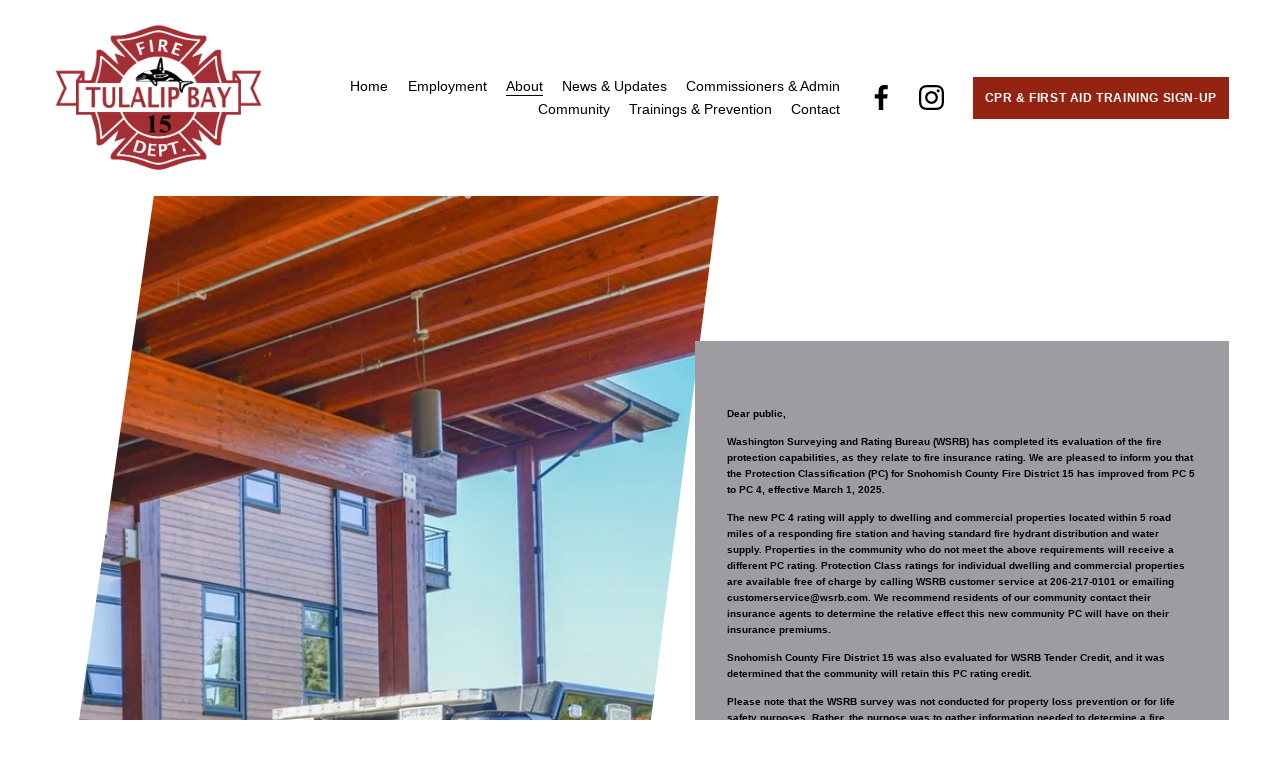

--- FILE ---
content_type: text/html;charset=utf-8
request_url: https://www.tulalipbayfire.org/insurance-rating/
body_size: 25124
content:
<!doctype html>
<html xmlns:og="http://opengraphprotocol.org/schema/" xmlns:fb="http://www.facebook.com/2008/fbml" lang="en-US"  >
  <head>
    <meta http-equiv="X-UA-Compatible" content="IE=edge,chrome=1">
    <meta name="viewport" content="width=device-width, initial-scale=1">
    <!-- This is Squarespace. --><!-- chinchilla-orca-336p -->
<base href="">
<meta charset="utf-8" />
<title>Insurance Rating &mdash; Tulalip Bay Fire Department</title>
<meta http-equiv="Accept-CH" content="Sec-CH-UA-Platform-Version, Sec-CH-UA-Model" /><link rel="icon" type="image/x-icon" href="https://images.squarespace-cdn.com/content/v1/658bf4862543822779169aff/d5cba0da-e3a9-42d2-b678-a14e304343da/favicon.ico?format=100w"/>
<link rel="canonical" href="https://www.tulalipbayfire.org/insurance-rating"/>
<meta property="og:site_name" content="Tulalip Bay Fire Department"/>
<meta property="og:title" content="Insurance Rating &mdash; Tulalip Bay Fire Department"/>
<meta property="og:url" content="https://www.tulalipbayfire.org/insurance-rating"/>
<meta property="og:type" content="website"/>
<meta itemprop="name" content="Insurance Rating — Tulalip Bay Fire Department"/>
<meta itemprop="url" content="https://www.tulalipbayfire.org/insurance-rating"/>
<meta name="twitter:title" content="Insurance Rating — Tulalip Bay Fire Department"/>
<meta name="twitter:url" content="https://www.tulalipbayfire.org/insurance-rating"/>
<meta name="twitter:card" content="summary"/>
<meta name="description" content="" />
<link rel="preconnect" href="https://images.squarespace-cdn.com">
<link rel="preconnect" href="https://use.typekit.net" crossorigin>
<link rel="preconnect" href="https://p.typekit.net" crossorigin>
<script type="text/javascript" src="//use.typekit.net/ik/_6sXHhVxQnY0BwMfpw8_YlrPQe4y3K9uBx0xhPx7M19fe8CJXnX1IyvhF2jtFRZLFR9tjcjX52jkFQbD52JkFDSowQjojAZce6MKIagkjAiljWsTjhIlZWyXZAoqZAb7f6Ru6MJbMg6YJMJ7f6RX6MJbMg6sJMHbMd1v1nIe.js" async fetchpriority="high" onload="try{Typekit.load();}catch(e){} document.documentElement.classList.remove('wf-loading');"></script>
<script>document.documentElement.classList.add('wf-loading')</script>
<style>@keyframes fonts-loading { 0%, 99% { color: transparent; } } html.wf-loading * { animation: fonts-loading 3s; }</style>
<script type="text/javascript" crossorigin="anonymous" defer="true" nomodule="nomodule" src="//assets.squarespace.com/@sqs/polyfiller/1.6/legacy.js"></script>
<script type="text/javascript" crossorigin="anonymous" defer="true" src="//assets.squarespace.com/@sqs/polyfiller/1.6/modern.js"></script>
<script type="text/javascript">SQUARESPACE_ROLLUPS = {};</script>
<script>(function(rollups, name) { if (!rollups[name]) { rollups[name] = {}; } rollups[name].js = ["//assets.squarespace.com/universal/scripts-compressed/extract-css-runtime-aee1c576f025c34b-min.en-US.js"]; })(SQUARESPACE_ROLLUPS, 'squarespace-extract_css_runtime');</script>
<script crossorigin="anonymous" src="//assets.squarespace.com/universal/scripts-compressed/extract-css-runtime-aee1c576f025c34b-min.en-US.js" defer ></script><script>(function(rollups, name) { if (!rollups[name]) { rollups[name] = {}; } rollups[name].js = ["//assets.squarespace.com/universal/scripts-compressed/extract-css-moment-js-vendor-6f2a1f6ec9a41489-min.en-US.js"]; })(SQUARESPACE_ROLLUPS, 'squarespace-extract_css_moment_js_vendor');</script>
<script crossorigin="anonymous" src="//assets.squarespace.com/universal/scripts-compressed/extract-css-moment-js-vendor-6f2a1f6ec9a41489-min.en-US.js" defer ></script><script>(function(rollups, name) { if (!rollups[name]) { rollups[name] = {}; } rollups[name].js = ["//assets.squarespace.com/universal/scripts-compressed/cldr-resource-pack-22ed584d99d9b83d-min.en-US.js"]; })(SQUARESPACE_ROLLUPS, 'squarespace-cldr_resource_pack');</script>
<script crossorigin="anonymous" src="//assets.squarespace.com/universal/scripts-compressed/cldr-resource-pack-22ed584d99d9b83d-min.en-US.js" defer ></script><script>(function(rollups, name) { if (!rollups[name]) { rollups[name] = {}; } rollups[name].js = ["//assets.squarespace.com/universal/scripts-compressed/common-vendors-stable-fbd854d40b0804b7-min.en-US.js"]; })(SQUARESPACE_ROLLUPS, 'squarespace-common_vendors_stable');</script>
<script crossorigin="anonymous" src="//assets.squarespace.com/universal/scripts-compressed/common-vendors-stable-fbd854d40b0804b7-min.en-US.js" defer ></script><script>(function(rollups, name) { if (!rollups[name]) { rollups[name] = {}; } rollups[name].js = ["//assets.squarespace.com/universal/scripts-compressed/common-vendors-7052b75402b03b15-min.en-US.js"]; })(SQUARESPACE_ROLLUPS, 'squarespace-common_vendors');</script>
<script crossorigin="anonymous" src="//assets.squarespace.com/universal/scripts-compressed/common-vendors-7052b75402b03b15-min.en-US.js" defer ></script><script>(function(rollups, name) { if (!rollups[name]) { rollups[name] = {}; } rollups[name].js = ["//assets.squarespace.com/universal/scripts-compressed/common-b4bd88c17c2a785b-min.en-US.js"]; })(SQUARESPACE_ROLLUPS, 'squarespace-common');</script>
<script crossorigin="anonymous" src="//assets.squarespace.com/universal/scripts-compressed/common-b4bd88c17c2a785b-min.en-US.js" defer ></script><script>(function(rollups, name) { if (!rollups[name]) { rollups[name] = {}; } rollups[name].js = ["//assets.squarespace.com/universal/scripts-compressed/performance-ad9e27deecfccdcd-min.en-US.js"]; })(SQUARESPACE_ROLLUPS, 'squarespace-performance');</script>
<script crossorigin="anonymous" src="//assets.squarespace.com/universal/scripts-compressed/performance-ad9e27deecfccdcd-min.en-US.js" defer ></script><script data-name="static-context">Static = window.Static || {}; Static.SQUARESPACE_CONTEXT = {"betaFeatureFlags":["scripts_defer","campaigns_import_discounts","i18n_beta_website_locales","nested_categories","campaigns_discount_section_in_automations","campaigns_new_image_layout_picker","contacts_and_campaigns_redesign","supports_versioned_template_assets","member_areas_feature","commerce-product-forms-rendering","enable_form_submission_trigger","modernized-pdp-m2-enabled","section-sdk-plp-list-view-atc-button-enabled","campaigns_merch_state","marketing_landing_page","campaigns_thumbnail_layout","new_stacked_index","override_block_styles","marketing_automations","campaigns_discount_section_in_blasts"],"facebookAppId":"314192535267336","facebookApiVersion":"v6.0","rollups":{"squarespace-announcement-bar":{"js":"//assets.squarespace.com/universal/scripts-compressed/announcement-bar-cbedc76c6324797f-min.en-US.js"},"squarespace-audio-player":{"css":"//assets.squarespace.com/universal/styles-compressed/audio-player-b05f5197a871c566-min.en-US.css","js":"//assets.squarespace.com/universal/scripts-compressed/audio-player-da2700baaad04b07-min.en-US.js"},"squarespace-blog-collection-list":{"css":"//assets.squarespace.com/universal/styles-compressed/blog-collection-list-b4046463b72f34e2-min.en-US.css","js":"//assets.squarespace.com/universal/scripts-compressed/blog-collection-list-f78db80fc1cd6fce-min.en-US.js"},"squarespace-calendar-block-renderer":{"css":"//assets.squarespace.com/universal/styles-compressed/calendar-block-renderer-b72d08ba4421f5a0-min.en-US.css","js":"//assets.squarespace.com/universal/scripts-compressed/calendar-block-renderer-867a1d519964ab77-min.en-US.js"},"squarespace-chartjs-helpers":{"css":"//assets.squarespace.com/universal/styles-compressed/chartjs-helpers-96b256171ee039c1-min.en-US.css","js":"//assets.squarespace.com/universal/scripts-compressed/chartjs-helpers-4fd57f343946d08e-min.en-US.js"},"squarespace-comments":{"css":"//assets.squarespace.com/universal/styles-compressed/comments-621cedd89299c26d-min.en-US.css","js":"//assets.squarespace.com/universal/scripts-compressed/comments-cc444fae3fead46c-min.en-US.js"},"squarespace-custom-css-popup":{"css":"//assets.squarespace.com/universal/styles-compressed/custom-css-popup-2521e9fac704ef13-min.en-US.css","js":"//assets.squarespace.com/universal/scripts-compressed/custom-css-popup-a8c3b9321145de8d-min.en-US.js"},"squarespace-dialog":{"css":"//assets.squarespace.com/universal/styles-compressed/dialog-f9093f2d526b94df-min.en-US.css","js":"//assets.squarespace.com/universal/scripts-compressed/dialog-45f2a86bb0fad8dc-min.en-US.js"},"squarespace-events-collection":{"css":"//assets.squarespace.com/universal/styles-compressed/events-collection-b72d08ba4421f5a0-min.en-US.css","js":"//assets.squarespace.com/universal/scripts-compressed/events-collection-14cfd7ddff021d8b-min.en-US.js"},"squarespace-form-rendering-utils":{"js":"//assets.squarespace.com/universal/scripts-compressed/form-rendering-utils-2823e76ff925bfc2-min.en-US.js"},"squarespace-forms":{"css":"//assets.squarespace.com/universal/styles-compressed/forms-0afd3c6ac30bbab1-min.en-US.css","js":"//assets.squarespace.com/universal/scripts-compressed/forms-9b71770e3caa3dc7-min.en-US.js"},"squarespace-gallery-collection-list":{"css":"//assets.squarespace.com/universal/styles-compressed/gallery-collection-list-b4046463b72f34e2-min.en-US.css","js":"//assets.squarespace.com/universal/scripts-compressed/gallery-collection-list-07747667a3187b76-min.en-US.js"},"squarespace-image-zoom":{"css":"//assets.squarespace.com/universal/styles-compressed/image-zoom-b4046463b72f34e2-min.en-US.css","js":"//assets.squarespace.com/universal/scripts-compressed/image-zoom-60c18dc5f8f599ea-min.en-US.js"},"squarespace-pinterest":{"css":"//assets.squarespace.com/universal/styles-compressed/pinterest-b4046463b72f34e2-min.en-US.css","js":"//assets.squarespace.com/universal/scripts-compressed/pinterest-7d6f6ab4e8d3bd3f-min.en-US.js"},"squarespace-popup-overlay":{"css":"//assets.squarespace.com/universal/styles-compressed/popup-overlay-b742b752f5880972-min.en-US.css","js":"//assets.squarespace.com/universal/scripts-compressed/popup-overlay-2b60d0db5b93df47-min.en-US.js"},"squarespace-product-quick-view":{"css":"//assets.squarespace.com/universal/styles-compressed/product-quick-view-9548705e5cf7ee87-min.en-US.css","js":"//assets.squarespace.com/universal/scripts-compressed/product-quick-view-0ac41718ff11b694-min.en-US.js"},"squarespace-products-collection-item-v2":{"css":"//assets.squarespace.com/universal/styles-compressed/products-collection-item-v2-b4046463b72f34e2-min.en-US.css","js":"//assets.squarespace.com/universal/scripts-compressed/products-collection-item-v2-e3a3f101748fca6e-min.en-US.js"},"squarespace-products-collection-list-v2":{"css":"//assets.squarespace.com/universal/styles-compressed/products-collection-list-v2-b4046463b72f34e2-min.en-US.css","js":"//assets.squarespace.com/universal/scripts-compressed/products-collection-list-v2-eedc544f4cc56af4-min.en-US.js"},"squarespace-search-page":{"css":"//assets.squarespace.com/universal/styles-compressed/search-page-90a67fc09b9b32c6-min.en-US.css","js":"//assets.squarespace.com/universal/scripts-compressed/search-page-e64261438cc72da8-min.en-US.js"},"squarespace-search-preview":{"js":"//assets.squarespace.com/universal/scripts-compressed/search-preview-cd4d6b833e1e7e59-min.en-US.js"},"squarespace-simple-liking":{"css":"//assets.squarespace.com/universal/styles-compressed/simple-liking-701bf8bbc05ec6aa-min.en-US.css","js":"//assets.squarespace.com/universal/scripts-compressed/simple-liking-c63bf8989a1c119a-min.en-US.js"},"squarespace-social-buttons":{"css":"//assets.squarespace.com/universal/styles-compressed/social-buttons-95032e5fa98e47a5-min.en-US.css","js":"//assets.squarespace.com/universal/scripts-compressed/social-buttons-0839ae7d1715ddd3-min.en-US.js"},"squarespace-tourdates":{"css":"//assets.squarespace.com/universal/styles-compressed/tourdates-b4046463b72f34e2-min.en-US.css","js":"//assets.squarespace.com/universal/scripts-compressed/tourdates-3d0769ff3268f527-min.en-US.js"},"squarespace-website-overlays-manager":{"css":"//assets.squarespace.com/universal/styles-compressed/website-overlays-manager-07ea5a4e004e6710-min.en-US.css","js":"//assets.squarespace.com/universal/scripts-compressed/website-overlays-manager-532fc21fb15f0ba1-min.en-US.js"}},"pageType":2,"website":{"id":"658bf4862543822779169aff","identifier":"chinchilla-orca-336p","websiteType":1,"contentModifiedOn":1765324503940,"cloneable":false,"hasBeenCloneable":false,"siteStatus":{},"language":"en-US","translationLocale":"en-US","formattingLocale":"en-US","timeZone":"America/Vancouver","machineTimeZoneOffset":-28800000,"timeZoneOffset":-28800000,"timeZoneAbbr":"PST","siteTitle":"Tulalip Bay Fire Department","fullSiteTitle":"Insurance Rating \u2014 Tulalip Bay Fire Department","logoImageId":"6595fb36931f0028d826facf","mobileLogoImageId":"65a052cd91920d75f356598d","shareButtonOptions":{"2":true,"6":true,"4":true,"3":true,"1":true,"7":true,"8":true},"logoImageUrl":"//images.squarespace-cdn.com/content/v1/658bf4862543822779169aff/6620a48e-a1bc-4287-92a3-09e2cda13ad6/TBFD+LOGO.png","mobileLogoImageUrl":"//images.squarespace-cdn.com/content/v1/658bf4862543822779169aff/46eb6ded-66a6-4568-b4e9-c6a1ab67eab1/TBFD+LOGO.png","authenticUrl":"https://www.tulalipbayfire.org","internalUrl":"https://chinchilla-orca-336p.squarespace.com","baseUrl":"https://www.tulalipbayfire.org","primaryDomain":"www.tulalipbayfire.org","sslSetting":3,"isHstsEnabled":true,"socialAccounts":[{"serviceId":60,"screenname":"Facebook","addedOn":1703670918184,"profileUrl":"https://www.facebook.com/tulalipfire/","iconEnabled":true,"serviceName":"facebook-unauth"},{"serviceId":64,"screenname":"Instagram","addedOn":1704920949886,"profileUrl":"https://www.instagram.com/tulalipbayfire/","iconEnabled":true,"serviceName":"instagram-unauth"}],"typekitId":"","statsMigrated":false,"imageMetadataProcessingEnabled":false,"screenshotId":"fcd732c7d39b44b00dae577308c4c5faecc189a828612765e28e5e4fc2bb966d","captchaSettings":{"enabledForDonations":false},"showOwnerLogin":false},"websiteSettings":{"id":"658bf4862543822779169b02","websiteId":"658bf4862543822779169aff","subjects":[],"country":"CA","state":"","simpleLikingEnabled":true,"popupOverlaySettings":{"style":1,"enabledPages":[]},"commentLikesAllowed":true,"commentAnonAllowed":true,"commentThreaded":true,"commentApprovalRequired":false,"commentAvatarsOn":true,"commentSortType":2,"commentFlagThreshold":0,"commentFlagsAllowed":true,"commentEnableByDefault":true,"commentDisableAfterDaysDefault":0,"disqusShortname":"","commentsEnabled":false,"storeSettings":{"returnPolicy":null,"termsOfService":null,"privacyPolicy":null,"expressCheckout":false,"continueShoppingLinkUrl":"/","useLightCart":false,"showNoteField":false,"shippingCountryDefaultValue":"US","billToShippingDefaultValue":false,"showShippingPhoneNumber":true,"isShippingPhoneRequired":false,"showBillingPhoneNumber":true,"isBillingPhoneRequired":false,"currenciesSupported":["USD","CAD","GBP","AUD","EUR","CHF","NOK","SEK","DKK","NZD","SGD","MXN","HKD","CZK","ILS","MYR","RUB","PHP","PLN","THB","BRL","ARS","COP","IDR","INR","JPY","ZAR"],"defaultCurrency":"USD","selectedCurrency":"USD","measurementStandard":1,"showCustomCheckoutForm":false,"checkoutPageMarketingOptInEnabled":true,"enableMailingListOptInByDefault":false,"sameAsRetailLocation":false,"merchandisingSettings":{"scarcityEnabledOnProductItems":false,"scarcityEnabledOnProductBlocks":false,"scarcityMessageType":"DEFAULT_SCARCITY_MESSAGE","scarcityThreshold":10,"multipleQuantityAllowedForServices":true,"restockNotificationsEnabled":false,"restockNotificationsSuccessText":"","restockNotificationsMailingListSignUpEnabled":false,"relatedProductsEnabled":false,"relatedProductsOrdering":"random","soldOutVariantsDropdownDisabled":false,"productComposerOptedIn":false,"productComposerABTestOptedOut":false,"productReviewsEnabled":false},"minimumOrderSubtotalEnabled":false,"minimumOrderSubtotal":{"currency":"USD","value":"0.00"},"addToCartConfirmationType":2,"isLive":false,"multipleQuantityAllowedForServices":true},"useEscapeKeyToLogin":false,"ssBadgeType":1,"ssBadgePosition":4,"ssBadgeVisibility":1,"ssBadgeDevices":1,"pinterestOverlayOptions":{"mode":"disabled"},"userAccountsSettings":{"loginAllowed":false,"signupAllowed":false}},"cookieSettings":{"isCookieBannerEnabled":false,"isRestrictiveCookiePolicyEnabled":false,"cookieBannerText":"","cookieBannerTheme":"","cookieBannerVariant":"","cookieBannerPosition":"","cookieBannerCtaVariant":"","cookieBannerCtaText":"","cookieBannerAcceptType":"OPT_IN","cookieBannerOptOutCtaText":"","cookieBannerHasOptOut":false,"cookieBannerHasManageCookies":true,"cookieBannerManageCookiesLabel":"","cookieBannerSavedPreferencesText":"","cookieBannerSavedPreferencesLayout":"PILL"},"websiteCloneable":false,"collection":{"title":"Insurance Rating","id":"658c4dde2db7ab0328e344fa","fullUrl":"/insurance-rating","type":10,"permissionType":1},"subscribed":false,"appDomain":"squarespace.com","templateTweakable":true,"tweakJSON":{"form-use-theme-colors":"false","header-logo-height":"155px","header-mobile-logo-max-height":"36px","header-vert-padding":"1.6vw","header-width":"Full","maxPageWidth":"1400px","mobile-header-vert-padding":"6vw","pagePadding":"4vw","tweak-blog-alternating-side-by-side-image-aspect-ratio":"1:1 Square","tweak-blog-alternating-side-by-side-image-spacing":"6%","tweak-blog-alternating-side-by-side-meta-spacing":"20px","tweak-blog-alternating-side-by-side-primary-meta":"Categories","tweak-blog-alternating-side-by-side-read-more-spacing":"20px","tweak-blog-alternating-side-by-side-secondary-meta":"Date","tweak-blog-basic-grid-columns":"4","tweak-blog-basic-grid-image-aspect-ratio":"4:3 Four-Three","tweak-blog-basic-grid-image-spacing":"50px","tweak-blog-basic-grid-meta-spacing":"11px","tweak-blog-basic-grid-primary-meta":"Categories","tweak-blog-basic-grid-read-more-spacing":"0px","tweak-blog-basic-grid-secondary-meta":"Date","tweak-blog-item-custom-width":"62","tweak-blog-item-show-author-profile":"false","tweak-blog-item-width":"Custom","tweak-blog-masonry-columns":"3","tweak-blog-masonry-horizontal-spacing":"18px","tweak-blog-masonry-image-spacing":"15px","tweak-blog-masonry-meta-spacing":"20px","tweak-blog-masonry-primary-meta":"Categories","tweak-blog-masonry-read-more-spacing":"20px","tweak-blog-masonry-secondary-meta":"Date","tweak-blog-masonry-vertical-spacing":"12px","tweak-blog-side-by-side-image-aspect-ratio":"1:1 Square","tweak-blog-side-by-side-image-spacing":"6%","tweak-blog-side-by-side-meta-spacing":"20px","tweak-blog-side-by-side-primary-meta":"Categories","tweak-blog-side-by-side-read-more-spacing":"20px","tweak-blog-side-by-side-secondary-meta":"Date","tweak-blog-single-column-image-spacing":"50px","tweak-blog-single-column-meta-spacing":"30px","tweak-blog-single-column-primary-meta":"Categories","tweak-blog-single-column-read-more-spacing":"30px","tweak-blog-single-column-secondary-meta":"Date","tweak-events-stacked-show-thumbnails":"false","tweak-events-stacked-thumbnail-size":"1:1 Square","tweak-fixed-header":"false","tweak-fixed-header-style":"Basic","tweak-global-animations-animation-curve":"ease","tweak-global-animations-animation-delay":"0.1s","tweak-global-animations-animation-duration":"0.1s","tweak-global-animations-animation-style":"fade","tweak-global-animations-animation-type":"none","tweak-global-animations-complexity-level":"detailed","tweak-global-animations-enabled":"false","tweak-portfolio-grid-basic-custom-height":"50","tweak-portfolio-grid-overlay-custom-height":"50","tweak-portfolio-hover-follow-acceleration":"10%","tweak-portfolio-hover-follow-animation-duration":"Medium","tweak-portfolio-hover-follow-animation-type":"Fade","tweak-portfolio-hover-follow-delimiter":"Forward Slash","tweak-portfolio-hover-follow-front":"false","tweak-portfolio-hover-follow-layout":"Inline","tweak-portfolio-hover-follow-size":"75","tweak-portfolio-hover-follow-text-spacing-x":"1.5","tweak-portfolio-hover-follow-text-spacing-y":"1.5","tweak-portfolio-hover-static-animation-duration":"Medium","tweak-portfolio-hover-static-animation-type":"Scale Up","tweak-portfolio-hover-static-delimiter":"Forward Slash","tweak-portfolio-hover-static-front":"false","tweak-portfolio-hover-static-layout":"Stacked","tweak-portfolio-hover-static-size":"75","tweak-portfolio-hover-static-text-spacing-x":"1.5","tweak-portfolio-hover-static-text-spacing-y":"1.5","tweak-portfolio-index-background-animation-duration":"Medium","tweak-portfolio-index-background-animation-type":"Fade","tweak-portfolio-index-background-custom-height":"50","tweak-portfolio-index-background-delimiter":"None","tweak-portfolio-index-background-height":"Large","tweak-portfolio-index-background-horizontal-alignment":"Center","tweak-portfolio-index-background-link-format":"Stacked","tweak-portfolio-index-background-persist":"false","tweak-portfolio-index-background-vertical-alignment":"Middle","tweak-portfolio-index-background-width":"Full","tweak-product-basic-item-click-action":"None","tweak-product-basic-item-gallery-aspect-ratio":"3:4 Three-Four (Vertical)","tweak-product-basic-item-gallery-design":"Slideshow","tweak-product-basic-item-gallery-width":"50%","tweak-product-basic-item-hover-action":"None","tweak-product-basic-item-image-spacing":"2vw","tweak-product-basic-item-image-zoom-factor":"2","tweak-product-basic-item-product-variant-display":"Dropdown","tweak-product-basic-item-thumbnail-placement":"Side","tweak-product-basic-item-variant-picker-layout":"Dropdowns","tweak-products-add-to-cart-button":"false","tweak-products-columns":"2","tweak-products-gutter-column":"2vw","tweak-products-gutter-row":"2vw","tweak-products-header-text-alignment":"Middle","tweak-products-image-aspect-ratio":"2:3 Standard (Vertical)","tweak-products-image-text-spacing":"0.5vw","tweak-products-mobile-columns":"1","tweak-products-text-alignment":"Left","tweak-products-width":"Full","tweak-transparent-header":"false"},"templateId":"5c5a519771c10ba3470d8101","templateVersion":"7.1","pageFeatures":[1,2,4],"gmRenderKey":"QUl6YVN5Q0JUUk9xNkx1dkZfSUUxcjQ2LVQ0QWVUU1YtMGQ3bXk4","templateScriptsRootUrl":"https://static1.squarespace.com/static/vta/5c5a519771c10ba3470d8101/scripts/","impersonatedSession":false,"tzData":{"zones":[[-480,"Canada","P%sT",null]],"rules":{"Canada":[[1974,2006,null,"Oct","lastSun","2:00","0","S"],[1987,2006,null,"Apr","Sun>=1","2:00","1:00","D"],[2007,"max",null,"Mar","Sun>=8","2:00","1:00","D"],[2007,"max",null,"Nov","Sun>=1","2:00","0","S"]]}},"showAnnouncementBar":false,"recaptchaEnterpriseContext":{"recaptchaEnterpriseSiteKey":"6LdDFQwjAAAAAPigEvvPgEVbb7QBm-TkVJdDTlAv"},"i18nContext":{"timeZoneData":{"id":"America/Vancouver","name":"Pacific Time"}},"env":"PRODUCTION","visitorFormContext":{"formFieldFormats":{"countries":[{"name":"Afghanistan","code":"AF","phoneCode":"+93"},{"name":"\u00C5land Islands","code":"AX","phoneCode":"+358"},{"name":"Albania","code":"AL","phoneCode":"+355"},{"name":"Algeria","code":"DZ","phoneCode":"+213"},{"name":"American Samoa","code":"AS","phoneCode":"+1"},{"name":"Andorra","code":"AD","phoneCode":"+376"},{"name":"Angola","code":"AO","phoneCode":"+244"},{"name":"Anguilla","code":"AI","phoneCode":"+1"},{"name":"Antigua & Barbuda","code":"AG","phoneCode":"+1"},{"name":"Argentina","code":"AR","phoneCode":"+54"},{"name":"Armenia","code":"AM","phoneCode":"+374"},{"name":"Aruba","code":"AW","phoneCode":"+297"},{"name":"Ascension Island","code":"AC","phoneCode":"+247"},{"name":"Australia","code":"AU","phoneCode":"+61"},{"name":"Austria","code":"AT","phoneCode":"+43"},{"name":"Azerbaijan","code":"AZ","phoneCode":"+994"},{"name":"Bahamas","code":"BS","phoneCode":"+1"},{"name":"Bahrain","code":"BH","phoneCode":"+973"},{"name":"Bangladesh","code":"BD","phoneCode":"+880"},{"name":"Barbados","code":"BB","phoneCode":"+1"},{"name":"Belarus","code":"BY","phoneCode":"+375"},{"name":"Belgium","code":"BE","phoneCode":"+32"},{"name":"Belize","code":"BZ","phoneCode":"+501"},{"name":"Benin","code":"BJ","phoneCode":"+229"},{"name":"Bermuda","code":"BM","phoneCode":"+1"},{"name":"Bhutan","code":"BT","phoneCode":"+975"},{"name":"Bolivia","code":"BO","phoneCode":"+591"},{"name":"Bosnia & Herzegovina","code":"BA","phoneCode":"+387"},{"name":"Botswana","code":"BW","phoneCode":"+267"},{"name":"Brazil","code":"BR","phoneCode":"+55"},{"name":"British Indian Ocean Territory","code":"IO","phoneCode":"+246"},{"name":"British Virgin Islands","code":"VG","phoneCode":"+1"},{"name":"Brunei","code":"BN","phoneCode":"+673"},{"name":"Bulgaria","code":"BG","phoneCode":"+359"},{"name":"Burkina Faso","code":"BF","phoneCode":"+226"},{"name":"Burundi","code":"BI","phoneCode":"+257"},{"name":"Cambodia","code":"KH","phoneCode":"+855"},{"name":"Cameroon","code":"CM","phoneCode":"+237"},{"name":"Canada","code":"CA","phoneCode":"+1"},{"name":"Cape Verde","code":"CV","phoneCode":"+238"},{"name":"Caribbean Netherlands","code":"BQ","phoneCode":"+599"},{"name":"Cayman Islands","code":"KY","phoneCode":"+1"},{"name":"Central African Republic","code":"CF","phoneCode":"+236"},{"name":"Chad","code":"TD","phoneCode":"+235"},{"name":"Chile","code":"CL","phoneCode":"+56"},{"name":"China","code":"CN","phoneCode":"+86"},{"name":"Christmas Island","code":"CX","phoneCode":"+61"},{"name":"Cocos (Keeling) Islands","code":"CC","phoneCode":"+61"},{"name":"Colombia","code":"CO","phoneCode":"+57"},{"name":"Comoros","code":"KM","phoneCode":"+269"},{"name":"Congo - Brazzaville","code":"CG","phoneCode":"+242"},{"name":"Congo - Kinshasa","code":"CD","phoneCode":"+243"},{"name":"Cook Islands","code":"CK","phoneCode":"+682"},{"name":"Costa Rica","code":"CR","phoneCode":"+506"},{"name":"C\u00F4te d\u2019Ivoire","code":"CI","phoneCode":"+225"},{"name":"Croatia","code":"HR","phoneCode":"+385"},{"name":"Cuba","code":"CU","phoneCode":"+53"},{"name":"Cura\u00E7ao","code":"CW","phoneCode":"+599"},{"name":"Cyprus","code":"CY","phoneCode":"+357"},{"name":"Czechia","code":"CZ","phoneCode":"+420"},{"name":"Denmark","code":"DK","phoneCode":"+45"},{"name":"Djibouti","code":"DJ","phoneCode":"+253"},{"name":"Dominica","code":"DM","phoneCode":"+1"},{"name":"Dominican Republic","code":"DO","phoneCode":"+1"},{"name":"Ecuador","code":"EC","phoneCode":"+593"},{"name":"Egypt","code":"EG","phoneCode":"+20"},{"name":"El Salvador","code":"SV","phoneCode":"+503"},{"name":"Equatorial Guinea","code":"GQ","phoneCode":"+240"},{"name":"Eritrea","code":"ER","phoneCode":"+291"},{"name":"Estonia","code":"EE","phoneCode":"+372"},{"name":"Eswatini","code":"SZ","phoneCode":"+268"},{"name":"Ethiopia","code":"ET","phoneCode":"+251"},{"name":"Falkland Islands","code":"FK","phoneCode":"+500"},{"name":"Faroe Islands","code":"FO","phoneCode":"+298"},{"name":"Fiji","code":"FJ","phoneCode":"+679"},{"name":"Finland","code":"FI","phoneCode":"+358"},{"name":"France","code":"FR","phoneCode":"+33"},{"name":"French Guiana","code":"GF","phoneCode":"+594"},{"name":"French Polynesia","code":"PF","phoneCode":"+689"},{"name":"Gabon","code":"GA","phoneCode":"+241"},{"name":"Gambia","code":"GM","phoneCode":"+220"},{"name":"Georgia","code":"GE","phoneCode":"+995"},{"name":"Germany","code":"DE","phoneCode":"+49"},{"name":"Ghana","code":"GH","phoneCode":"+233"},{"name":"Gibraltar","code":"GI","phoneCode":"+350"},{"name":"Greece","code":"GR","phoneCode":"+30"},{"name":"Greenland","code":"GL","phoneCode":"+299"},{"name":"Grenada","code":"GD","phoneCode":"+1"},{"name":"Guadeloupe","code":"GP","phoneCode":"+590"},{"name":"Guam","code":"GU","phoneCode":"+1"},{"name":"Guatemala","code":"GT","phoneCode":"+502"},{"name":"Guernsey","code":"GG","phoneCode":"+44"},{"name":"Guinea","code":"GN","phoneCode":"+224"},{"name":"Guinea-Bissau","code":"GW","phoneCode":"+245"},{"name":"Guyana","code":"GY","phoneCode":"+592"},{"name":"Haiti","code":"HT","phoneCode":"+509"},{"name":"Honduras","code":"HN","phoneCode":"+504"},{"name":"Hong Kong SAR China","code":"HK","phoneCode":"+852"},{"name":"Hungary","code":"HU","phoneCode":"+36"},{"name":"Iceland","code":"IS","phoneCode":"+354"},{"name":"India","code":"IN","phoneCode":"+91"},{"name":"Indonesia","code":"ID","phoneCode":"+62"},{"name":"Iran","code":"IR","phoneCode":"+98"},{"name":"Iraq","code":"IQ","phoneCode":"+964"},{"name":"Ireland","code":"IE","phoneCode":"+353"},{"name":"Isle of Man","code":"IM","phoneCode":"+44"},{"name":"Israel","code":"IL","phoneCode":"+972"},{"name":"Italy","code":"IT","phoneCode":"+39"},{"name":"Jamaica","code":"JM","phoneCode":"+1"},{"name":"Japan","code":"JP","phoneCode":"+81"},{"name":"Jersey","code":"JE","phoneCode":"+44"},{"name":"Jordan","code":"JO","phoneCode":"+962"},{"name":"Kazakhstan","code":"KZ","phoneCode":"+7"},{"name":"Kenya","code":"KE","phoneCode":"+254"},{"name":"Kiribati","code":"KI","phoneCode":"+686"},{"name":"Kosovo","code":"XK","phoneCode":"+383"},{"name":"Kuwait","code":"KW","phoneCode":"+965"},{"name":"Kyrgyzstan","code":"KG","phoneCode":"+996"},{"name":"Laos","code":"LA","phoneCode":"+856"},{"name":"Latvia","code":"LV","phoneCode":"+371"},{"name":"Lebanon","code":"LB","phoneCode":"+961"},{"name":"Lesotho","code":"LS","phoneCode":"+266"},{"name":"Liberia","code":"LR","phoneCode":"+231"},{"name":"Libya","code":"LY","phoneCode":"+218"},{"name":"Liechtenstein","code":"LI","phoneCode":"+423"},{"name":"Lithuania","code":"LT","phoneCode":"+370"},{"name":"Luxembourg","code":"LU","phoneCode":"+352"},{"name":"Macao SAR China","code":"MO","phoneCode":"+853"},{"name":"Madagascar","code":"MG","phoneCode":"+261"},{"name":"Malawi","code":"MW","phoneCode":"+265"},{"name":"Malaysia","code":"MY","phoneCode":"+60"},{"name":"Maldives","code":"MV","phoneCode":"+960"},{"name":"Mali","code":"ML","phoneCode":"+223"},{"name":"Malta","code":"MT","phoneCode":"+356"},{"name":"Marshall Islands","code":"MH","phoneCode":"+692"},{"name":"Martinique","code":"MQ","phoneCode":"+596"},{"name":"Mauritania","code":"MR","phoneCode":"+222"},{"name":"Mauritius","code":"MU","phoneCode":"+230"},{"name":"Mayotte","code":"YT","phoneCode":"+262"},{"name":"Mexico","code":"MX","phoneCode":"+52"},{"name":"Micronesia","code":"FM","phoneCode":"+691"},{"name":"Moldova","code":"MD","phoneCode":"+373"},{"name":"Monaco","code":"MC","phoneCode":"+377"},{"name":"Mongolia","code":"MN","phoneCode":"+976"},{"name":"Montenegro","code":"ME","phoneCode":"+382"},{"name":"Montserrat","code":"MS","phoneCode":"+1"},{"name":"Morocco","code":"MA","phoneCode":"+212"},{"name":"Mozambique","code":"MZ","phoneCode":"+258"},{"name":"Myanmar (Burma)","code":"MM","phoneCode":"+95"},{"name":"Namibia","code":"NA","phoneCode":"+264"},{"name":"Nauru","code":"NR","phoneCode":"+674"},{"name":"Nepal","code":"NP","phoneCode":"+977"},{"name":"Netherlands","code":"NL","phoneCode":"+31"},{"name":"New Caledonia","code":"NC","phoneCode":"+687"},{"name":"New Zealand","code":"NZ","phoneCode":"+64"},{"name":"Nicaragua","code":"NI","phoneCode":"+505"},{"name":"Niger","code":"NE","phoneCode":"+227"},{"name":"Nigeria","code":"NG","phoneCode":"+234"},{"name":"Niue","code":"NU","phoneCode":"+683"},{"name":"Norfolk Island","code":"NF","phoneCode":"+672"},{"name":"Northern Mariana Islands","code":"MP","phoneCode":"+1"},{"name":"North Korea","code":"KP","phoneCode":"+850"},{"name":"North Macedonia","code":"MK","phoneCode":"+389"},{"name":"Norway","code":"NO","phoneCode":"+47"},{"name":"Oman","code":"OM","phoneCode":"+968"},{"name":"Pakistan","code":"PK","phoneCode":"+92"},{"name":"Palau","code":"PW","phoneCode":"+680"},{"name":"Palestinian Territories","code":"PS","phoneCode":"+970"},{"name":"Panama","code":"PA","phoneCode":"+507"},{"name":"Papua New Guinea","code":"PG","phoneCode":"+675"},{"name":"Paraguay","code":"PY","phoneCode":"+595"},{"name":"Peru","code":"PE","phoneCode":"+51"},{"name":"Philippines","code":"PH","phoneCode":"+63"},{"name":"Poland","code":"PL","phoneCode":"+48"},{"name":"Portugal","code":"PT","phoneCode":"+351"},{"name":"Puerto Rico","code":"PR","phoneCode":"+1"},{"name":"Qatar","code":"QA","phoneCode":"+974"},{"name":"R\u00E9union","code":"RE","phoneCode":"+262"},{"name":"Romania","code":"RO","phoneCode":"+40"},{"name":"Russia","code":"RU","phoneCode":"+7"},{"name":"Rwanda","code":"RW","phoneCode":"+250"},{"name":"Samoa","code":"WS","phoneCode":"+685"},{"name":"San Marino","code":"SM","phoneCode":"+378"},{"name":"S\u00E3o Tom\u00E9 & Pr\u00EDncipe","code":"ST","phoneCode":"+239"},{"name":"Saudi Arabia","code":"SA","phoneCode":"+966"},{"name":"Senegal","code":"SN","phoneCode":"+221"},{"name":"Serbia","code":"RS","phoneCode":"+381"},{"name":"Seychelles","code":"SC","phoneCode":"+248"},{"name":"Sierra Leone","code":"SL","phoneCode":"+232"},{"name":"Singapore","code":"SG","phoneCode":"+65"},{"name":"Sint Maarten","code":"SX","phoneCode":"+1"},{"name":"Slovakia","code":"SK","phoneCode":"+421"},{"name":"Slovenia","code":"SI","phoneCode":"+386"},{"name":"Solomon Islands","code":"SB","phoneCode":"+677"},{"name":"Somalia","code":"SO","phoneCode":"+252"},{"name":"South Africa","code":"ZA","phoneCode":"+27"},{"name":"South Korea","code":"KR","phoneCode":"+82"},{"name":"South Sudan","code":"SS","phoneCode":"+211"},{"name":"Spain","code":"ES","phoneCode":"+34"},{"name":"Sri Lanka","code":"LK","phoneCode":"+94"},{"name":"St. Barth\u00E9lemy","code":"BL","phoneCode":"+590"},{"name":"St. Helena","code":"SH","phoneCode":"+290"},{"name":"St. Kitts & Nevis","code":"KN","phoneCode":"+1"},{"name":"St. Lucia","code":"LC","phoneCode":"+1"},{"name":"St. Martin","code":"MF","phoneCode":"+590"},{"name":"St. Pierre & Miquelon","code":"PM","phoneCode":"+508"},{"name":"St. Vincent & Grenadines","code":"VC","phoneCode":"+1"},{"name":"Sudan","code":"SD","phoneCode":"+249"},{"name":"Suriname","code":"SR","phoneCode":"+597"},{"name":"Svalbard & Jan Mayen","code":"SJ","phoneCode":"+47"},{"name":"Sweden","code":"SE","phoneCode":"+46"},{"name":"Switzerland","code":"CH","phoneCode":"+41"},{"name":"Syria","code":"SY","phoneCode":"+963"},{"name":"Taiwan","code":"TW","phoneCode":"+886"},{"name":"Tajikistan","code":"TJ","phoneCode":"+992"},{"name":"Tanzania","code":"TZ","phoneCode":"+255"},{"name":"Thailand","code":"TH","phoneCode":"+66"},{"name":"Timor-Leste","code":"TL","phoneCode":"+670"},{"name":"Togo","code":"TG","phoneCode":"+228"},{"name":"Tokelau","code":"TK","phoneCode":"+690"},{"name":"Tonga","code":"TO","phoneCode":"+676"},{"name":"Trinidad & Tobago","code":"TT","phoneCode":"+1"},{"name":"Tristan da Cunha","code":"TA","phoneCode":"+290"},{"name":"Tunisia","code":"TN","phoneCode":"+216"},{"name":"T\u00FCrkiye","code":"TR","phoneCode":"+90"},{"name":"Turkmenistan","code":"TM","phoneCode":"+993"},{"name":"Turks & Caicos Islands","code":"TC","phoneCode":"+1"},{"name":"Tuvalu","code":"TV","phoneCode":"+688"},{"name":"U.S. Virgin Islands","code":"VI","phoneCode":"+1"},{"name":"Uganda","code":"UG","phoneCode":"+256"},{"name":"Ukraine","code":"UA","phoneCode":"+380"},{"name":"United Arab Emirates","code":"AE","phoneCode":"+971"},{"name":"United Kingdom","code":"GB","phoneCode":"+44"},{"name":"United States","code":"US","phoneCode":"+1"},{"name":"Uruguay","code":"UY","phoneCode":"+598"},{"name":"Uzbekistan","code":"UZ","phoneCode":"+998"},{"name":"Vanuatu","code":"VU","phoneCode":"+678"},{"name":"Vatican City","code":"VA","phoneCode":"+39"},{"name":"Venezuela","code":"VE","phoneCode":"+58"},{"name":"Vietnam","code":"VN","phoneCode":"+84"},{"name":"Wallis & Futuna","code":"WF","phoneCode":"+681"},{"name":"Western Sahara","code":"EH","phoneCode":"+212"},{"name":"Yemen","code":"YE","phoneCode":"+967"},{"name":"Zambia","code":"ZM","phoneCode":"+260"},{"name":"Zimbabwe","code":"ZW","phoneCode":"+263"}],"initialPhoneFormat":{"id":0,"type":"PHONE_NUMBER","country":"CA","labelLocale":"en-US","fields":[{"type":"SEPARATOR","label":"(","identifier":"LeftParen","length":0,"required":false,"metadata":{}},{"type":"FIELD","label":"1","identifier":"1","length":3,"required":false,"metadata":{}},{"type":"SEPARATOR","label":")","identifier":"RightParen","length":0,"required":false,"metadata":{}},{"type":"SEPARATOR","label":" ","identifier":"Space","length":0,"required":false,"metadata":{}},{"type":"FIELD","label":"2","identifier":"2","length":3,"required":false,"metadata":{}},{"type":"SEPARATOR","label":"-","identifier":"Dash","length":0,"required":false,"metadata":{}},{"type":"FIELD","label":"3","identifier":"3","length":14,"required":false,"metadata":{}}]},"initialNameOrder":"GIVEN_FIRST","initialAddressFormat":{"id":0,"type":"ADDRESS","country":"CA","labelLocale":"en","fields":[{"type":"FIELD","label":"Address Line 1","identifier":"Line1","length":0,"required":true,"metadata":{"autocomplete":"address-line1"}},{"type":"SEPARATOR","label":"\n","identifier":"Newline","length":0,"required":false,"metadata":{}},{"type":"FIELD","label":"Address Line 2","identifier":"Line2","length":0,"required":false,"metadata":{"autocomplete":"address-line2"}},{"type":"SEPARATOR","label":"\n","identifier":"Newline","length":0,"required":false,"metadata":{}},{"type":"FIELD","label":"City","identifier":"City","length":0,"required":true,"metadata":{"autocomplete":"address-level2"}},{"type":"SEPARATOR","label":" ","identifier":"Space","length":0,"required":false,"metadata":{}},{"type":"FIELD","label":"Province","identifier":"State","length":0,"required":true,"metadata":{"autocomplete":"address-level1"}},{"type":"SEPARATOR","label":" ","identifier":"Space","length":0,"required":false,"metadata":{}},{"type":"FIELD","label":"Postal Code","identifier":"Zip","length":0,"required":true,"metadata":{"autocomplete":"postal-code"}}]}},"localizedStrings":{"validation":{"noValidSelection":"A valid selection must be made.","invalidUrl":"Must be a valid URL.","stringTooLong":"Value should have a length no longer than {0}.","containsInvalidKey":"{0} contains an invalid key.","invalidTwitterUsername":"Must be a valid Twitter username.","valueOutsideRange":"Value must be in the range {0} to {1}.","invalidPassword":"Passwords should not contain whitespace.","missingRequiredSubfields":"{0} is missing required subfields: {1}","invalidCurrency":"Currency value should be formatted like 1234 or 123.99.","invalidMapSize":"Value should contain exactly {0} elements.","subfieldsRequired":"All fields in {0} are required.","formSubmissionFailed":"Form submission failed. Review the following information: {0}.","invalidCountryCode":"Country code should have an optional plus and up to 4 digits.","invalidDate":"This is not a real date.","required":"{0} is required.","invalidStringLength":"Value should be {0} characters long.","invalidEmail":"Email addresses should follow the format user@domain.com.","invalidListLength":"Value should be {0} elements long.","allEmpty":"Please fill out at least one form field.","missingRequiredQuestion":"Missing a required question.","invalidQuestion":"Contained an invalid question.","captchaFailure":"Captcha validation failed. Please try again.","stringTooShort":"Value should have a length of at least {0}.","invalid":"{0} is not valid.","formErrors":"Form Errors","containsInvalidValue":"{0} contains an invalid value.","invalidUnsignedNumber":"Numbers must contain only digits and no other characters.","invalidName":"Valid names contain only letters, numbers, spaces, ', or - characters."},"submit":"Submit","status":{"title":"{@} Block","learnMore":"Learn more"},"name":{"firstName":"First Name","lastName":"Last Name"},"lightbox":{"openForm":"Open Form"},"likert":{"agree":"Agree","stronglyDisagree":"Strongly Disagree","disagree":"Disagree","stronglyAgree":"Strongly Agree","neutral":"Neutral"},"time":{"am":"AM","second":"Second","pm":"PM","minute":"Minute","amPm":"AM/PM","hour":"Hour"},"notFound":"Form not found.","date":{"yyyy":"YYYY","year":"Year","mm":"MM","day":"Day","month":"Month","dd":"DD"},"phone":{"country":"Country","number":"Number","prefix":"Prefix","areaCode":"Area Code","line":"Line"},"submitError":"Unable to submit form. Please try again later.","address":{"stateProvince":"State/Province","country":"Country","zipPostalCode":"Zip/Postal Code","address2":"Address 2","address1":"Address 1","city":"City"},"email":{"signUp":"Sign up for news and updates"},"cannotSubmitDemoForm":"This is a demo form and cannot be submitted.","required":"(required)","invalidData":"Invalid form data."}}};</script><script type="application/ld+json">{"url":"https://www.tulalipbayfire.org","name":"Tulalip Bay Fire Department","image":"//images.squarespace-cdn.com/content/v1/658bf4862543822779169aff/6620a48e-a1bc-4287-92a3-09e2cda13ad6/TBFD+LOGO.png","@context":"http://schema.org","@type":"WebSite"}</script><link rel="stylesheet" type="text/css" href="https://static1.squarespace.com/static/versioned-site-css/658bf4862543822779169aff/44/5c5a519771c10ba3470d8101/658bf4862543822779169b07/1725/site.css"/><script>Static.COOKIE_BANNER_CAPABLE = true;</script>
<!-- End of Squarespace Headers -->
    <link rel="stylesheet" type="text/css" href="https://static1.squarespace.com/static/vta/5c5a519771c10ba3470d8101/versioned-assets/1768595569976-GIM0I0AMFTDJKAEMTYNX/static.css">
  </head>

  <body
    id="collection-658c4dde2db7ab0328e344fa"
    class="
      form-field-style-solid form-field-shape-square form-field-border-all form-field-checkbox-type-icon form-field-checkbox-fill-solid form-field-checkbox-color-inverted form-field-checkbox-shape-square form-field-checkbox-layout-stack form-field-radio-type-icon form-field-radio-fill-solid form-field-radio-color-normal form-field-radio-shape-pill form-field-radio-layout-stack form-field-survey-fill-solid form-field-survey-color-normal form-field-survey-shape-pill form-field-hover-focus-outline form-submit-button-style-label tweak-portfolio-grid-overlay-width-full tweak-portfolio-grid-overlay-height-large tweak-portfolio-grid-overlay-image-aspect-ratio-11-square tweak-portfolio-grid-overlay-text-placement-center tweak-portfolio-grid-overlay-show-text-after-hover image-block-poster-text-alignment-left image-block-card-content-position-center image-block-card-text-alignment-left image-block-overlap-content-position-center image-block-overlap-text-alignment-left image-block-collage-content-position-center image-block-collage-text-alignment-left image-block-stack-text-alignment-left tweak-blog-single-column-width-full tweak-blog-single-column-text-alignment-center tweak-blog-single-column-image-placement-above tweak-blog-single-column-delimiter-bullet tweak-blog-single-column-read-more-style-show tweak-blog-single-column-primary-meta-categories tweak-blog-single-column-secondary-meta-date tweak-blog-single-column-meta-position-top tweak-blog-single-column-content-full-post tweak-blog-item-width-custom tweak-blog-item-text-alignment-center tweak-blog-item-meta-position-above-title tweak-blog-item-show-categories tweak-blog-item-show-date   tweak-blog-item-delimiter-bullet primary-button-style-solid primary-button-shape-square secondary-button-style-solid secondary-button-shape-square tertiary-button-style-solid tertiary-button-shape-square tweak-events-stacked-width-inset tweak-events-stacked-height-small   tweak-events-stacked-thumbnail-size-11-square tweak-events-stacked-date-style-with-text tweak-events-stacked-show-time tweak-events-stacked-show-location    tweak-blog-basic-grid-width-inset tweak-blog-basic-grid-image-aspect-ratio-43-four-three tweak-blog-basic-grid-text-alignment-left tweak-blog-basic-grid-delimiter-bullet tweak-blog-basic-grid-image-placement-above tweak-blog-basic-grid-read-more-style-hide tweak-blog-basic-grid-primary-meta-categories tweak-blog-basic-grid-secondary-meta-date tweak-blog-basic-grid-excerpt-hide header-overlay-alignment-center tweak-portfolio-index-background-link-format-stacked tweak-portfolio-index-background-width-full tweak-portfolio-index-background-height-large  tweak-portfolio-index-background-vertical-alignment-middle tweak-portfolio-index-background-horizontal-alignment-center tweak-portfolio-index-background-delimiter-none tweak-portfolio-index-background-animation-type-fade tweak-portfolio-index-background-animation-duration-medium tweak-portfolio-hover-follow-layout-inline  tweak-portfolio-hover-follow-delimiter-forward-slash tweak-portfolio-hover-follow-animation-type-fade tweak-portfolio-hover-follow-animation-duration-medium tweak-portfolio-hover-static-layout-stacked  tweak-portfolio-hover-static-delimiter-forward-slash tweak-portfolio-hover-static-animation-type-scale-up tweak-portfolio-hover-static-animation-duration-medium tweak-blog-alternating-side-by-side-width-full tweak-blog-alternating-side-by-side-image-aspect-ratio-11-square tweak-blog-alternating-side-by-side-text-alignment-left tweak-blog-alternating-side-by-side-read-more-style-show tweak-blog-alternating-side-by-side-image-text-alignment-middle tweak-blog-alternating-side-by-side-delimiter-bullet tweak-blog-alternating-side-by-side-meta-position-top tweak-blog-alternating-side-by-side-primary-meta-categories tweak-blog-alternating-side-by-side-secondary-meta-date tweak-blog-alternating-side-by-side-excerpt-show  tweak-global-animations-complexity-level-detailed tweak-global-animations-animation-style-fade tweak-global-animations-animation-type-none tweak-global-animations-animation-curve-ease tweak-blog-masonry-width-inset tweak-blog-masonry-text-alignment-left tweak-blog-masonry-primary-meta-categories tweak-blog-masonry-secondary-meta-date tweak-blog-masonry-meta-position-top tweak-blog-masonry-read-more-style-show tweak-blog-masonry-delimiter-space tweak-blog-masonry-image-placement-above tweak-blog-masonry-excerpt-show header-width-full   tweak-fixed-header-style-basic tweak-blog-side-by-side-width-full tweak-blog-side-by-side-image-placement-left tweak-blog-side-by-side-image-aspect-ratio-11-square tweak-blog-side-by-side-primary-meta-categories tweak-blog-side-by-side-secondary-meta-date tweak-blog-side-by-side-meta-position-top tweak-blog-side-by-side-text-alignment-left tweak-blog-side-by-side-image-text-alignment-middle tweak-blog-side-by-side-read-more-style-show tweak-blog-side-by-side-delimiter-bullet tweak-blog-side-by-side-excerpt-show tweak-portfolio-grid-basic-width-full tweak-portfolio-grid-basic-height-small tweak-portfolio-grid-basic-image-aspect-ratio-11-square tweak-portfolio-grid-basic-text-alignment-left tweak-portfolio-grid-basic-hover-effect-fade hide-opentable-icons opentable-style-dark tweak-product-quick-view-button-style-floating tweak-product-quick-view-button-position-bottom tweak-product-quick-view-lightbox-excerpt-display-truncate tweak-product-quick-view-lightbox-show-arrows tweak-product-quick-view-lightbox-show-close-button tweak-product-quick-view-lightbox-controls-weight-light native-currency-code-usd collection-658c4dde2db7ab0328e344fa collection-type-page collection-layout-default mobile-style-available sqs-seven-one
      
        
          
            
              
            
          
        
      
    "
    tabindex="-1"
  >
    <div
      id="siteWrapper"
      class="clearfix site-wrapper"
    >
      
        <div id="floatingCart" class="floating-cart hidden">
          <a href="/cart" class="icon icon--stroke icon--fill icon--cart sqs-custom-cart">
            <span class="Cart-inner">
              



  <svg class="icon icon--cart" viewBox="0 0 31 24">
  <g class="svg-icon cart-icon--odd">
    <circle fill="none" stroke-miterlimit="10" cx="22.5" cy="21.5" r="1"/>
    <circle fill="none" stroke-miterlimit="10" cx="9.5" cy="21.5" r="1"/>
    <path fill="none" stroke-miterlimit="10" d="M0,1.5h5c0.6,0,1.1,0.4,1.1,1l1.7,13
      c0.1,0.5,0.6,1,1.1,1h15c0.5,0,1.2-0.4,1.4-0.9l3.3-8.1c0.2-0.5-0.1-0.9-0.6-0.9H12"/>
  </g>
</svg>

              <div class="legacy-cart icon-cart-quantity">
                <span class="sqs-cart-quantity">0</span>
              </div>
            </span>
          </a>
        </div>
      

      












  <header
    data-test="header"
    id="header"
    
    class="
      
        
      
      header theme-col--primary
    "
    data-section-theme=""
    data-controller="Header"
    data-current-styles="{
                                                                                                &quot;layout&quot;: &quot;navRight&quot;,
                                                                                                &quot;action&quot;: {
                                                                                                  &quot;href&quot;: &quot;/community-training-classes&quot;,
                                                                                                  &quot;buttonText&quot;: &quot;CPR &amp; FIRST AID TRAINING SIGN-UP&quot;,
                                                                                                  &quot;newWindow&quot;: true
                                                                                                },
                                                                                                &quot;showSocial&quot;: true,
                                                                                                &quot;socialOptions&quot;: {
                                                                                                  &quot;socialBorderShape&quot;: &quot;none&quot;,
                                                                                                  &quot;socialBorderStyle&quot;: &quot;outline&quot;,
                                                                                                  &quot;socialBorderThickness&quot;: {
                                                                                                    &quot;unit&quot;: &quot;px&quot;,
                                                                                                    &quot;value&quot;: 1.0
                                                                                                  }
                                                                                                },
                                                                                                &quot;menuOverlayAnimation&quot;: &quot;fade&quot;,
                                                                                                &quot;cartStyle&quot;: &quot;cart&quot;,
                                                                                                &quot;cartText&quot;: &quot;Cart&quot;,
                                                                                                &quot;showEmptyCartState&quot;: true,
                                                                                                &quot;cartOptions&quot;: {
                                                                                                  &quot;iconType&quot;: &quot;stroke-1&quot;,
                                                                                                  &quot;cartBorderShape&quot;: &quot;none&quot;,
                                                                                                  &quot;cartBorderStyle&quot;: &quot;outline&quot;,
                                                                                                  &quot;cartBorderThickness&quot;: {
                                                                                                    &quot;unit&quot;: &quot;px&quot;,
                                                                                                    &quot;value&quot;: 1.0
                                                                                                  }
                                                                                                },
                                                                                                &quot;showButton&quot;: true,
                                                                                                &quot;showCart&quot;: false,
                                                                                                &quot;showAccountLogin&quot;: true,
                                                                                                &quot;headerStyle&quot;: &quot;gradient&quot;,
                                                                                                &quot;languagePicker&quot;: {
                                                                                                  &quot;enabled&quot;: false,
                                                                                                  &quot;iconEnabled&quot;: false,
                                                                                                  &quot;iconType&quot;: &quot;globe&quot;,
                                                                                                  &quot;flagShape&quot;: &quot;shiny&quot;,
                                                                                                  &quot;languageFlags&quot;: [ ]
                                                                                                },
                                                                                                &quot;iconOptions&quot;: {
                                                                                                  &quot;desktopDropdownIconOptions&quot;: {
                                                                                                    &quot;endcapType&quot;: &quot;square&quot;,
                                                                                                    &quot;folderDropdownIcon&quot;: &quot;none&quot;,
                                                                                                    &quot;languagePickerIcon&quot;: &quot;openArrowHead&quot;
                                                                                                  },
                                                                                                  &quot;mobileDropdownIconOptions&quot;: {
                                                                                                    &quot;endcapType&quot;: &quot;square&quot;,
                                                                                                    &quot;folderDropdownIcon&quot;: &quot;openArrowHead&quot;,
                                                                                                    &quot;languagePickerIcon&quot;: &quot;openArrowHead&quot;
                                                                                                  }
                                                                                                },
                                                                                                &quot;mobileOptions&quot;: {
                                                                                                  &quot;layout&quot;: &quot;logoLeftNavRight&quot;,
                                                                                                  &quot;menuIconOptions&quot;: {
                                                                                                    &quot;style&quot;: &quot;doubleLineHamburger&quot;,
                                                                                                    &quot;thickness&quot;: {
                                                                                                      &quot;unit&quot;: &quot;px&quot;,
                                                                                                      &quot;value&quot;: 1.0
                                                                                                    }
                                                                                                  }
                                                                                                },
                                                                                                &quot;solidOptions&quot;: {
                                                                                                  &quot;headerOpacity&quot;: {
                                                                                                    &quot;unit&quot;: &quot;%&quot;,
                                                                                                    &quot;value&quot;: 32.0
                                                                                                  },
                                                                                                  &quot;blurBackground&quot;: {
                                                                                                    &quot;enabled&quot;: false,
                                                                                                    &quot;blurRadius&quot;: {
                                                                                                      &quot;unit&quot;: &quot;px&quot;,
                                                                                                      &quot;value&quot;: 12.0
                                                                                                    }
                                                                                                  },
                                                                                                  &quot;backgroundColor&quot;: {
                                                                                                    &quot;type&quot;: &quot;CUSTOM_COLOR&quot;,
                                                                                                    &quot;customColor&quot;: {
                                                                                                      &quot;hslaValue&quot;: {
                                                                                                        &quot;hue&quot;: 50.0,
                                                                                                        &quot;saturation&quot;: 0.0,
                                                                                                        &quot;lightness&quot;: 1.0,
                                                                                                        &quot;alpha&quot;: 1.0
                                                                                                      },
                                                                                                      &quot;userFormat&quot;: &quot;hsl&quot;
                                                                                                    }
                                                                                                  },
                                                                                                  &quot;navigationColor&quot;: {
                                                                                                    &quot;type&quot;: &quot;SITE_PALETTE_COLOR&quot;,
                                                                                                    &quot;sitePaletteColor&quot;: {
                                                                                                      &quot;colorName&quot;: &quot;black&quot;,
                                                                                                      &quot;alphaModifier&quot;: 1.0
                                                                                                    }
                                                                                                  }
                                                                                                },
                                                                                                &quot;gradientOptions&quot;: {
                                                                                                  &quot;gradientType&quot;: &quot;faded&quot;,
                                                                                                  &quot;headerOpacity&quot;: {
                                                                                                    &quot;unit&quot;: &quot;%&quot;,
                                                                                                    &quot;value&quot;: 90.0
                                                                                                  },
                                                                                                  &quot;blurBackground&quot;: {
                                                                                                    &quot;enabled&quot;: false,
                                                                                                    &quot;blurRadius&quot;: {
                                                                                                      &quot;unit&quot;: &quot;px&quot;,
                                                                                                      &quot;value&quot;: 12.0
                                                                                                    }
                                                                                                  },
                                                                                                  &quot;backgroundColor&quot;: {
                                                                                                    &quot;type&quot;: &quot;SITE_PALETTE_COLOR&quot;,
                                                                                                    &quot;sitePaletteColor&quot;: {
                                                                                                      &quot;colorName&quot;: &quot;white&quot;,
                                                                                                      &quot;alphaModifier&quot;: 1.0
                                                                                                    }
                                                                                                  },
                                                                                                  &quot;navigationColor&quot;: {
                                                                                                    &quot;type&quot;: &quot;SITE_PALETTE_COLOR&quot;,
                                                                                                    &quot;sitePaletteColor&quot;: {
                                                                                                      &quot;colorName&quot;: &quot;black&quot;,
                                                                                                      &quot;alphaModifier&quot;: 1.0
                                                                                                    }
                                                                                                  }
                                                                                                },
                                                                                                &quot;dropShadowOptions&quot;: {
                                                                                                  &quot;enabled&quot;: false,
                                                                                                  &quot;blur&quot;: {
                                                                                                    &quot;unit&quot;: &quot;px&quot;,
                                                                                                    &quot;value&quot;: 30.0
                                                                                                  },
                                                                                                  &quot;spread&quot;: {
                                                                                                    &quot;unit&quot;: &quot;px&quot;,
                                                                                                    &quot;value&quot;: 0.0
                                                                                                  },
                                                                                                  &quot;distance&quot;: {
                                                                                                    &quot;unit&quot;: &quot;px&quot;,
                                                                                                    &quot;value&quot;: 0.0
                                                                                                  },
                                                                                                  &quot;color&quot;: {
                                                                                                    &quot;type&quot;: &quot;SITE_PALETTE_COLOR&quot;,
                                                                                                    &quot;sitePaletteColor&quot;: {
                                                                                                      &quot;colorName&quot;: &quot;black&quot;,
                                                                                                      &quot;alphaModifier&quot;: 1.0
                                                                                                    }
                                                                                                  }
                                                                                                },
                                                                                                &quot;borderOptions&quot;: {
                                                                                                  &quot;enabled&quot;: false,
                                                                                                  &quot;position&quot;: &quot;allSides&quot;,
                                                                                                  &quot;thickness&quot;: {
                                                                                                    &quot;unit&quot;: &quot;px&quot;,
                                                                                                    &quot;value&quot;: 4.0
                                                                                                  },
                                                                                                  &quot;color&quot;: {
                                                                                                    &quot;type&quot;: &quot;SITE_PALETTE_COLOR&quot;,
                                                                                                    &quot;sitePaletteColor&quot;: {
                                                                                                      &quot;colorName&quot;: &quot;black&quot;,
                                                                                                      &quot;alphaModifier&quot;: 1.0
                                                                                                    }
                                                                                                  }
                                                                                                },
                                                                                                &quot;showPromotedElement&quot;: false,
                                                                                                &quot;buttonVariant&quot;: &quot;tertiary&quot;,
                                                                                                &quot;blurBackground&quot;: {
                                                                                                  &quot;enabled&quot;: false,
                                                                                                  &quot;blurRadius&quot;: {
                                                                                                    &quot;unit&quot;: &quot;px&quot;,
                                                                                                    &quot;value&quot;: 12.0
                                                                                                  }
                                                                                                },
                                                                                                &quot;headerOpacity&quot;: {
                                                                                                  &quot;unit&quot;: &quot;%&quot;,
                                                                                                  &quot;value&quot;: 90.0
                                                                                                }
                                                                                              }"
    data-section-id="header"
    data-header-style="gradient"
    data-language-picker="{
                                                                                                &quot;enabled&quot;: false,
                                                                                                &quot;iconEnabled&quot;: false,
                                                                                                &quot;iconType&quot;: &quot;globe&quot;,
                                                                                                &quot;flagShape&quot;: &quot;shiny&quot;,
                                                                                                &quot;languageFlags&quot;: [ ]
                                                                                              }"
    
    data-first-focusable-element
    tabindex="-1"
    style="
      
        --headerDropShadowColor: hsla(var(--black-hsl), 1);
      
      
        --headerBorderColor: hsla(var(--black-hsl), 1);
      
      
        --solidHeaderBackgroundColor: hsla(50, 0%, 100%, 1);
      
      
        --solidHeaderNavigationColor: hsla(var(--black-hsl), 1);
      
      
        --gradientHeaderBackgroundColor: hsla(var(--white-hsl), 1);
      
      
        --gradientHeaderNavigationColor: hsla(var(--black-hsl), 1);
      
    "
  >
    <svg  style="display:none" viewBox="0 0 22 22" xmlns="http://www.w3.org/2000/svg">
  <symbol id="circle" >
    <path d="M11.5 17C14.5376 17 17 14.5376 17 11.5C17 8.46243 14.5376 6 11.5 6C8.46243 6 6 8.46243 6 11.5C6 14.5376 8.46243 17 11.5 17Z" fill="none" />
  </symbol>

  <symbol id="circleFilled" >
    <path d="M11.5 17C14.5376 17 17 14.5376 17 11.5C17 8.46243 14.5376 6 11.5 6C8.46243 6 6 8.46243 6 11.5C6 14.5376 8.46243 17 11.5 17Z" />
  </symbol>

  <symbol id="dash" >
    <path d="M11 11H19H3" />
  </symbol>

  <symbol id="squareFilled" >
    <rect x="6" y="6" width="11" height="11" />
  </symbol>

  <symbol id="square" >
    <rect x="7" y="7" width="9" height="9" fill="none" stroke="inherit" />
  </symbol>
  
  <symbol id="plus" >
    <path d="M11 3V19" />
    <path d="M19 11L3 11"/>
  </symbol>
  
  <symbol id="closedArrow" >
    <path d="M11 11V2M11 18.1797L17 11.1477L5 11.1477L11 18.1797Z" fill="none" />
  </symbol>
  
  <symbol id="closedArrowFilled" >
    <path d="M11 11L11 2" stroke="inherit" fill="none"  />
    <path fill-rule="evenodd" clip-rule="evenodd" d="M2.74695 9.38428L19.038 9.38428L10.8925 19.0846L2.74695 9.38428Z" stroke-width="1" />
  </symbol>
  
  <symbol id="closedArrowHead" viewBox="0 0 22 22"  xmlns="http://www.w3.org/2000/symbol">
    <path d="M18 7L11 15L4 7L18 7Z" fill="none" stroke="inherit" />
  </symbol>
  
  
  <symbol id="closedArrowHeadFilled" viewBox="0 0 22 22"  xmlns="http://www.w3.org/2000/symbol">
    <path d="M18.875 6.5L11 15.5L3.125 6.5L18.875 6.5Z" />
  </symbol>
  
  <symbol id="openArrow" >
    <path d="M11 18.3591L11 3" stroke="inherit" fill="none"  />
    <path d="M18 11.5L11 18.5L4 11.5" stroke="inherit" fill="none"  />
  </symbol>
  
  <symbol id="openArrowHead" >
    <path d="M18 7L11 14L4 7" fill="none" />
  </symbol>

  <symbol id="pinchedArrow" >
    <path d="M11 17.3591L11 2" fill="none" />
    <path d="M2 11C5.85455 12.2308 8.81818 14.9038 11 18C13.1818 14.8269 16.1455 12.1538 20 11" fill="none" />
  </symbol>

  <symbol id="pinchedArrowFilled" >
    <path d="M11.05 10.4894C7.04096 8.73759 1.05005 8 1.05005 8C6.20459 11.3191 9.41368 14.1773 11.05 21C12.6864 14.0851 15.8955 11.227 21.05 8C21.05 8 15.0591 8.73759 11.05 10.4894Z" stroke-width="1"/>
    <path d="M11 11L11 1" fill="none"/>
  </symbol>

  <symbol id="pinchedArrowHead" >
    <path d="M2 7.24091C5.85455 8.40454 8.81818 10.9318 11 13.8591C13.1818 10.8591 16.1455 8.33181 20 7.24091"  fill="none" />
  </symbol>
  
  <symbol id="pinchedArrowHeadFilled" >
    <path d="M11.05 7.1591C7.04096 5.60456 1.05005 4.95001 1.05005 4.95001C6.20459 7.89547 9.41368 10.4318 11.05 16.4864C12.6864 10.35 15.8955 7.81365 21.05 4.95001C21.05 4.95001 15.0591 5.60456 11.05 7.1591Z" />
  </symbol>

</svg>
    
<div class="sqs-announcement-bar-dropzone"></div>

    <div class="header-announcement-bar-wrapper">
      
      <a
        href="#page"
        class="header-skip-link sqs-button-element--primary"
      >
        Skip to Content
      </a>
      


<style>
    @supports (-webkit-backdrop-filter: none) or (backdrop-filter: none) {
        .header-blur-background {
            
            
                -webkit-backdrop-filter: blur(12px);
                backdrop-filter: blur(12px);
            
        }
    }
</style>
      <div
        class="header-border"
        data-header-style="gradient"
        data-header-border="false"
        data-test="header-border"
        style="




"
      ></div>
      <div
        class="header-dropshadow"
        data-header-style="gradient"
        data-header-dropshadow="false"
        data-test="header-dropshadow"
        style=""
      ></div>
      
        <div >
          <div
            class="header-background-gradient"
            data-header-style="gradient"
            data-gradient-type="faded"
            data-test="header-background-gradient"
            
            
            style="opacity: calc(90 * .01)"
          ></div>
        </div>
      
      

      <div class='header-inner container--fluid
        
        
        
         header-mobile-layout-logo-left-nav-right
        
        
        
        
        
        
         header-layout-nav-right
        
        
        
        
        
        
        
        
        '
        data-test="header-inner"
        >
        <!-- Background -->
        <div class="header-background theme-bg--primary"></div>

        <div class="header-display-desktop" data-content-field="site-title">
          

          

          

          

          

          
          
            
            <!-- Social -->
            
              
            
          
            
            <!-- Title and nav wrapper -->
            <div class="header-title-nav-wrapper">
              

              

              
                
                <!-- Title -->
                
                  <div
                    class="
                      header-title
                      header-title--use-mobile-logo
                    "
                    data-animation-role="header-element"
                  >
                    
                      <div class="header-title-logo">
                        <a href="/" data-animation-role="header-element">
                        <picture><source media="only screen and (pointer: coarse) and (max-width: 1024px), screen and (max-width: 799px)" srcset="//images.squarespace-cdn.com/content/v1/658bf4862543822779169aff/46eb6ded-66a6-4568-b4e9-c6a1ab67eab1/TBFD+LOGO.png?format=1500w"><source media="only screen and (pointer: coarse) and (min-width: 1025px), screen and (min-width: 800px)" srcset="//images.squarespace-cdn.com/content/v1/658bf4862543822779169aff/6620a48e-a1bc-4287-92a3-09e2cda13ad6/TBFD+LOGO.png?format=1500w">
<img elementtiming="nbf-header-logo-desktop" src="//images.squarespace-cdn.com/content/v1/658bf4862543822779169aff/6620a48e-a1bc-4287-92a3-09e2cda13ad6/TBFD+LOGO.png?format=1500w" alt="Tulalip Bay Fire Department" style="display:block" fetchpriority="high" loading="eager" decoding="async" data-loader="raw"></picture>

                        </a>
                      </div>

                    
                    
                      <div class="header-mobile-logo">
                        <a href="/" data-animation-role="header-element">
                          <picture><source media="only screen and (pointer: coarse) and (max-width: 1024px), screen and (max-width: 799px)" srcset="//images.squarespace-cdn.com/content/v1/658bf4862543822779169aff/46eb6ded-66a6-4568-b4e9-c6a1ab67eab1/TBFD+LOGO.png?format=1500w"><source media="only screen and (pointer: coarse) and (min-width: 1025px), screen and (min-width: 800px)" srcset="//images.squarespace-cdn.com/content/v1/658bf4862543822779169aff/6620a48e-a1bc-4287-92a3-09e2cda13ad6/TBFD+LOGO.png?format=1500w">
<img elementtiming="nbf-header-logo-mobile" src="//images.squarespace-cdn.com/content/v1/658bf4862543822779169aff/46eb6ded-66a6-4568-b4e9-c6a1ab67eab1/TBFD+LOGO.png?format=1500w" alt="Tulalip Bay Fire Department" style="display:block" fetchpriority="high" loading="eager" decoding="async" data-loader="raw"></picture>

                        </a>
                      </div>
                    
                  </div>
                
              
                
                <!-- Nav -->
                <div class="header-nav">
                  <div class="header-nav-wrapper">
                    <nav class="header-nav-list">
                      


  
    <div class="header-nav-item header-nav-item--collection header-nav-item--homepage">
      <a
        href="/"
        data-animation-role="header-element"
        
      >
        Home
      </a>
    </div>
  
  
  


  
    <div class="header-nav-item header-nav-item--collection">
      <a
        href="/employment"
        data-animation-role="header-element"
        
      >
        Employment
      </a>
    </div>
  
  
  


  
    <div class="header-nav-item header-nav-item--folder header-nav-item--active">
      <button
        class="header-nav-folder-title"
        data-href="/about-1"
        data-animation-role="header-element"
        aria-expanded="false"
        aria-controls="about"
        
          
          aria-current="true"
        
      >
      <span class="header-nav-folder-title-text">
        About
      </span>
      </button>
      <div class="header-nav-folder-content" id="about">
        
          
            <div class="header-nav-folder-item">
              <a
                href="/about"
                
              >
                <span class="header-nav-folder-item-content">
                  About
                </span>
              </a>
            </div>
          
          
        
          
            <div class="header-nav-folder-item">
              <a
                href="/history"
                
              >
                <span class="header-nav-folder-item-content">
                  History
                </span>
              </a>
            </div>
          
          
        
          
            <div class="header-nav-folder-item">
              <a
                href="/apparatus"
                
              >
                <span class="header-nav-folder-item-content">
                  Apparatus
                </span>
              </a>
            </div>
          
          
        
          
            <div class="header-nav-folder-item header-nav-folder-item--active">
              <a
                href="/insurance-rating"
                
                  aria-current="page"
                
              >
                <span class="header-nav-folder-item-content">
                  Insurance Rating
                </span>
              </a>
            </div>
          
          
        
      </div>
    </div>
  
  


  
    <div class="header-nav-item header-nav-item--collection">
      <a
        href="/news"
        data-animation-role="header-element"
        
      >
        News &amp; Updates
      </a>
    </div>
  
  
  


  
    <div class="header-nav-item header-nav-item--collection">
      <a
        href="/admin"
        data-animation-role="header-element"
        
      >
        Commissioners &amp; Admin
      </a>
    </div>
  
  
  


  
    <div class="header-nav-item header-nav-item--folder">
      <button
        class="header-nav-folder-title"
        data-href="/community"
        data-animation-role="header-element"
        aria-expanded="false"
        aria-controls="community"
        
      >
      <span class="header-nav-folder-title-text">
        Community
      </span>
      </button>
      <div class="header-nav-folder-content" id="community">
        
          
            <div class="header-nav-folder-item">
              <a
                href="/community-offerings"
                
              >
                <span class="header-nav-folder-item-content">
                  Community Offerings
                </span>
              </a>
            </div>
          
          
        
          
            <div class="header-nav-folder-item">
              <a
                href="/community-training-classes"
                
              >
                <span class="header-nav-folder-item-content">
                  Community Training Classes
                </span>
              </a>
            </div>
          
          
        
          
          
            <div class="header-nav-folder-item header-nav-folder-item--external">
              <a href="/s/consumer-notice-surprise-billing-2024-FINAL.pdf"  target="_blank" > Notice of Consumer Rights For Non-Emergency Transport</a>
            </div>
          
        
      </div>
    </div>
  
  


  
    <div class="header-nav-item header-nav-item--collection">
      <a
        href="/prevention"
        data-animation-role="header-element"
        
      >
        Trainings &amp; Prevention
      </a>
    </div>
  
  
  


  
    <div class="header-nav-item header-nav-item--folder">
      <button
        class="header-nav-folder-title"
        data-href="/contact_"
        data-animation-role="header-element"
        aria-expanded="false"
        aria-controls="contact"
        
      >
      <span class="header-nav-folder-title-text">
        Contact
      </span>
      </button>
      <div class="header-nav-folder-content" id="contact">
        
          
            <div class="header-nav-folder-item">
              <a
                href="/contact"
                
              >
                <span class="header-nav-folder-item-content">
                  Contact
                </span>
              </a>
            </div>
          
          
        
          
            <div class="header-nav-folder-item">
              <a
                href="/burning"
                
              >
                <span class="header-nav-folder-item-content">
                  Burn Regulations &amp; Permits
                </span>
              </a>
            </div>
          
          
        
          
            <div class="header-nav-folder-item">
              <a
                href="/media"
                
              >
                <span class="header-nav-folder-item-content">
                  Media
                </span>
              </a>
            </div>
          
          
        
          
            <div class="header-nav-folder-item">
              <a
                href="/meetingmaterials"
                
              >
                <span class="header-nav-folder-item-content">
                  Meeting Minutes &amp; Agendas
                </span>
              </a>
            </div>
          
          
        
          
            <div class="header-nav-folder-item">
              <a
                href="/publicnotifications"
                
              >
                <span class="header-nav-folder-item-content">
                  Public Notifications
                </span>
              </a>
            </div>
          
          
        
          
          
            <div class="header-nav-folder-item header-nav-folder-item--external">
              <a href="mailto:ebickford@fire15.org?subject=Public%20Records%20Request"  target="_blank" >Public Records Request</a>
            </div>
          
        
      </div>
    </div>
  
  



                    </nav>
                  </div>
                </div>
              
              
            </div>
          
            
            <!-- Actions -->
            <div class="header-actions header-actions--right">
              
              
                
                  <div class="header-actions-action header-actions-action--social">
                    
                      
                        <a class="icon icon--fill  header-icon header-icon-border-shape-none header-icon-border-style-outline"  href="https://www.facebook.com/tulalipfire/" target="_blank" aria-label="Facebook">
                          <svg viewBox="23 23 64 64">
                            <use xlink:href="#facebook-unauth-icon" width="110" height="110"></use>
                          </svg>
                        </a>
                      
                        <a class="icon icon--fill  header-icon header-icon-border-shape-none header-icon-border-style-outline"  href="https://www.instagram.com/tulalipbayfire/" target="_blank" aria-label="Instagram">
                          <svg viewBox="23 23 64 64">
                            <use xlink:href="#instagram-unauth-icon" width="110" height="110"></use>
                          </svg>
                        </a>
                      
                    
                  </div>
                
              

              

            
            

              
              <div class="showOnMobile">
                
              </div>

              
              <div class="showOnDesktop">
                
              </div>

              
                <div class="header-actions-action header-actions-action--cta" data-animation-role="header-element">
                  <a
                    class="btn btn--border theme-btn--primary-inverse sqs-button-element--tertiary"
                    href="/community-training-classes"
                    target="_blank"
                  >
                    CPR &amp; FIRST AID TRAINING SIGN-UP
                  </a>
                </div>
              
            </div>
          
            


<style>
  .top-bun, 
  .patty, 
  .bottom-bun {
    height: 1px;
  }
</style>

<!-- Burger -->
<div class="header-burger

  menu-overlay-has-visible-non-navigation-items

" data-animation-role="header-element">
  <button class="header-burger-btn burger" data-test="header-burger">
    <span hidden class="js-header-burger-open-title visually-hidden">Open Menu</span>
    <span hidden class="js-header-burger-close-title visually-hidden">Close Menu</span>
    <div class="burger-box">
      <div class="burger-inner header-menu-icon-doubleLineHamburger">
        <div class="top-bun"></div>
        <div class="patty"></div>
        <div class="bottom-bun"></div>
      </div>
    </div>
  </button>
</div>

          
          
          
          
          

        </div>
        <div class="header-display-mobile" data-content-field="site-title">
          
            
            <!-- Social -->
            
              
            
          
            
            <!-- Title and nav wrapper -->
            <div class="header-title-nav-wrapper">
              

              

              
                
                <!-- Title -->
                
                  <div
                    class="
                      header-title
                      header-title--use-mobile-logo
                    "
                    data-animation-role="header-element"
                  >
                    
                      <div class="header-title-logo">
                        <a href="/" data-animation-role="header-element">
                        <picture><source media="only screen and (pointer: coarse) and (max-width: 1024px), screen and (max-width: 799px)" srcset="//images.squarespace-cdn.com/content/v1/658bf4862543822779169aff/46eb6ded-66a6-4568-b4e9-c6a1ab67eab1/TBFD+LOGO.png?format=1500w"><source media="only screen and (pointer: coarse) and (min-width: 1025px), screen and (min-width: 800px)" srcset="//images.squarespace-cdn.com/content/v1/658bf4862543822779169aff/6620a48e-a1bc-4287-92a3-09e2cda13ad6/TBFD+LOGO.png?format=1500w">
<img elementtiming="nbf-header-logo-desktop" src="//images.squarespace-cdn.com/content/v1/658bf4862543822779169aff/6620a48e-a1bc-4287-92a3-09e2cda13ad6/TBFD+LOGO.png?format=1500w" alt="Tulalip Bay Fire Department" style="display:block" fetchpriority="high" loading="eager" decoding="async" data-loader="raw"></picture>

                        </a>
                      </div>

                    
                    
                      <div class="header-mobile-logo">
                        <a href="/" data-animation-role="header-element">
                          <picture><source media="only screen and (pointer: coarse) and (max-width: 1024px), screen and (max-width: 799px)" srcset="//images.squarespace-cdn.com/content/v1/658bf4862543822779169aff/46eb6ded-66a6-4568-b4e9-c6a1ab67eab1/TBFD+LOGO.png?format=1500w"><source media="only screen and (pointer: coarse) and (min-width: 1025px), screen and (min-width: 800px)" srcset="//images.squarespace-cdn.com/content/v1/658bf4862543822779169aff/6620a48e-a1bc-4287-92a3-09e2cda13ad6/TBFD+LOGO.png?format=1500w">
<img elementtiming="nbf-header-logo-mobile" src="//images.squarespace-cdn.com/content/v1/658bf4862543822779169aff/46eb6ded-66a6-4568-b4e9-c6a1ab67eab1/TBFD+LOGO.png?format=1500w" alt="Tulalip Bay Fire Department" style="display:block" fetchpriority="high" loading="eager" decoding="async" data-loader="raw"></picture>

                        </a>
                      </div>
                    
                  </div>
                
              
                
                <!-- Nav -->
                <div class="header-nav">
                  <div class="header-nav-wrapper">
                    <nav class="header-nav-list">
                      


  
    <div class="header-nav-item header-nav-item--collection header-nav-item--homepage">
      <a
        href="/"
        data-animation-role="header-element"
        
      >
        Home
      </a>
    </div>
  
  
  


  
    <div class="header-nav-item header-nav-item--collection">
      <a
        href="/employment"
        data-animation-role="header-element"
        
      >
        Employment
      </a>
    </div>
  
  
  


  
    <div class="header-nav-item header-nav-item--folder header-nav-item--active">
      <button
        class="header-nav-folder-title"
        data-href="/about-1"
        data-animation-role="header-element"
        aria-expanded="false"
        aria-controls="about"
        
          
          aria-current="true"
        
      >
      <span class="header-nav-folder-title-text">
        About
      </span>
      </button>
      <div class="header-nav-folder-content" id="about">
        
          
            <div class="header-nav-folder-item">
              <a
                href="/about"
                
              >
                <span class="header-nav-folder-item-content">
                  About
                </span>
              </a>
            </div>
          
          
        
          
            <div class="header-nav-folder-item">
              <a
                href="/history"
                
              >
                <span class="header-nav-folder-item-content">
                  History
                </span>
              </a>
            </div>
          
          
        
          
            <div class="header-nav-folder-item">
              <a
                href="/apparatus"
                
              >
                <span class="header-nav-folder-item-content">
                  Apparatus
                </span>
              </a>
            </div>
          
          
        
          
            <div class="header-nav-folder-item header-nav-folder-item--active">
              <a
                href="/insurance-rating"
                
                  aria-current="page"
                
              >
                <span class="header-nav-folder-item-content">
                  Insurance Rating
                </span>
              </a>
            </div>
          
          
        
      </div>
    </div>
  
  


  
    <div class="header-nav-item header-nav-item--collection">
      <a
        href="/news"
        data-animation-role="header-element"
        
      >
        News &amp; Updates
      </a>
    </div>
  
  
  


  
    <div class="header-nav-item header-nav-item--collection">
      <a
        href="/admin"
        data-animation-role="header-element"
        
      >
        Commissioners &amp; Admin
      </a>
    </div>
  
  
  


  
    <div class="header-nav-item header-nav-item--folder">
      <button
        class="header-nav-folder-title"
        data-href="/community"
        data-animation-role="header-element"
        aria-expanded="false"
        aria-controls="community"
        
      >
      <span class="header-nav-folder-title-text">
        Community
      </span>
      </button>
      <div class="header-nav-folder-content" id="community">
        
          
            <div class="header-nav-folder-item">
              <a
                href="/community-offerings"
                
              >
                <span class="header-nav-folder-item-content">
                  Community Offerings
                </span>
              </a>
            </div>
          
          
        
          
            <div class="header-nav-folder-item">
              <a
                href="/community-training-classes"
                
              >
                <span class="header-nav-folder-item-content">
                  Community Training Classes
                </span>
              </a>
            </div>
          
          
        
          
          
            <div class="header-nav-folder-item header-nav-folder-item--external">
              <a href="/s/consumer-notice-surprise-billing-2024-FINAL.pdf"  target="_blank" > Notice of Consumer Rights For Non-Emergency Transport</a>
            </div>
          
        
      </div>
    </div>
  
  


  
    <div class="header-nav-item header-nav-item--collection">
      <a
        href="/prevention"
        data-animation-role="header-element"
        
      >
        Trainings &amp; Prevention
      </a>
    </div>
  
  
  


  
    <div class="header-nav-item header-nav-item--folder">
      <button
        class="header-nav-folder-title"
        data-href="/contact_"
        data-animation-role="header-element"
        aria-expanded="false"
        aria-controls="contact"
        
      >
      <span class="header-nav-folder-title-text">
        Contact
      </span>
      </button>
      <div class="header-nav-folder-content" id="contact">
        
          
            <div class="header-nav-folder-item">
              <a
                href="/contact"
                
              >
                <span class="header-nav-folder-item-content">
                  Contact
                </span>
              </a>
            </div>
          
          
        
          
            <div class="header-nav-folder-item">
              <a
                href="/burning"
                
              >
                <span class="header-nav-folder-item-content">
                  Burn Regulations &amp; Permits
                </span>
              </a>
            </div>
          
          
        
          
            <div class="header-nav-folder-item">
              <a
                href="/media"
                
              >
                <span class="header-nav-folder-item-content">
                  Media
                </span>
              </a>
            </div>
          
          
        
          
            <div class="header-nav-folder-item">
              <a
                href="/meetingmaterials"
                
              >
                <span class="header-nav-folder-item-content">
                  Meeting Minutes &amp; Agendas
                </span>
              </a>
            </div>
          
          
        
          
            <div class="header-nav-folder-item">
              <a
                href="/publicnotifications"
                
              >
                <span class="header-nav-folder-item-content">
                  Public Notifications
                </span>
              </a>
            </div>
          
          
        
          
          
            <div class="header-nav-folder-item header-nav-folder-item--external">
              <a href="mailto:ebickford@fire15.org?subject=Public%20Records%20Request"  target="_blank" >Public Records Request</a>
            </div>
          
        
      </div>
    </div>
  
  



                    </nav>
                  </div>
                </div>
              
              
            </div>
          
            
            <!-- Actions -->
            <div class="header-actions header-actions--right">
              
              
                
                  <div class="header-actions-action header-actions-action--social">
                    
                      
                        <a class="icon icon--fill  header-icon header-icon-border-shape-none header-icon-border-style-outline"  href="https://www.facebook.com/tulalipfire/" target="_blank" aria-label="Facebook">
                          <svg viewBox="23 23 64 64">
                            <use xlink:href="#facebook-unauth-icon" width="110" height="110"></use>
                          </svg>
                        </a>
                      
                        <a class="icon icon--fill  header-icon header-icon-border-shape-none header-icon-border-style-outline"  href="https://www.instagram.com/tulalipbayfire/" target="_blank" aria-label="Instagram">
                          <svg viewBox="23 23 64 64">
                            <use xlink:href="#instagram-unauth-icon" width="110" height="110"></use>
                          </svg>
                        </a>
                      
                    
                  </div>
                
              

              

            
            

              
              <div class="showOnMobile">
                
              </div>

              
              <div class="showOnDesktop">
                
              </div>

              
                <div class="header-actions-action header-actions-action--cta" data-animation-role="header-element">
                  <a
                    class="btn btn--border theme-btn--primary-inverse sqs-button-element--tertiary"
                    href="/community-training-classes"
                    target="_blank"
                  >
                    CPR &amp; FIRST AID TRAINING SIGN-UP
                  </a>
                </div>
              
            </div>
          
            


<style>
  .top-bun, 
  .patty, 
  .bottom-bun {
    height: 1px;
  }
</style>

<!-- Burger -->
<div class="header-burger

  menu-overlay-has-visible-non-navigation-items

" data-animation-role="header-element">
  <button class="header-burger-btn burger" data-test="header-burger">
    <span hidden class="js-header-burger-open-title visually-hidden">Open Menu</span>
    <span hidden class="js-header-burger-close-title visually-hidden">Close Menu</span>
    <div class="burger-box">
      <div class="burger-inner header-menu-icon-doubleLineHamburger">
        <div class="top-bun"></div>
        <div class="patty"></div>
        <div class="bottom-bun"></div>
      </div>
    </div>
  </button>
</div>

          
          
          
          
          
        </div>
      </div>
    </div>
    <!-- (Mobile) Menu Navigation -->
    <div class="header-menu header-menu--folder-list
      
      
      
      
      
      "
      data-section-theme=""
      data-current-styles="{
                                                                                                &quot;layout&quot;: &quot;navRight&quot;,
                                                                                                &quot;action&quot;: {
                                                                                                  &quot;href&quot;: &quot;/community-training-classes&quot;,
                                                                                                  &quot;buttonText&quot;: &quot;CPR &amp; FIRST AID TRAINING SIGN-UP&quot;,
                                                                                                  &quot;newWindow&quot;: true
                                                                                                },
                                                                                                &quot;showSocial&quot;: true,
                                                                                                &quot;socialOptions&quot;: {
                                                                                                  &quot;socialBorderShape&quot;: &quot;none&quot;,
                                                                                                  &quot;socialBorderStyle&quot;: &quot;outline&quot;,
                                                                                                  &quot;socialBorderThickness&quot;: {
                                                                                                    &quot;unit&quot;: &quot;px&quot;,
                                                                                                    &quot;value&quot;: 1.0
                                                                                                  }
                                                                                                },
                                                                                                &quot;menuOverlayAnimation&quot;: &quot;fade&quot;,
                                                                                                &quot;cartStyle&quot;: &quot;cart&quot;,
                                                                                                &quot;cartText&quot;: &quot;Cart&quot;,
                                                                                                &quot;showEmptyCartState&quot;: true,
                                                                                                &quot;cartOptions&quot;: {
                                                                                                  &quot;iconType&quot;: &quot;stroke-1&quot;,
                                                                                                  &quot;cartBorderShape&quot;: &quot;none&quot;,
                                                                                                  &quot;cartBorderStyle&quot;: &quot;outline&quot;,
                                                                                                  &quot;cartBorderThickness&quot;: {
                                                                                                    &quot;unit&quot;: &quot;px&quot;,
                                                                                                    &quot;value&quot;: 1.0
                                                                                                  }
                                                                                                },
                                                                                                &quot;showButton&quot;: true,
                                                                                                &quot;showCart&quot;: false,
                                                                                                &quot;showAccountLogin&quot;: true,
                                                                                                &quot;headerStyle&quot;: &quot;gradient&quot;,
                                                                                                &quot;languagePicker&quot;: {
                                                                                                  &quot;enabled&quot;: false,
                                                                                                  &quot;iconEnabled&quot;: false,
                                                                                                  &quot;iconType&quot;: &quot;globe&quot;,
                                                                                                  &quot;flagShape&quot;: &quot;shiny&quot;,
                                                                                                  &quot;languageFlags&quot;: [ ]
                                                                                                },
                                                                                                &quot;iconOptions&quot;: {
                                                                                                  &quot;desktopDropdownIconOptions&quot;: {
                                                                                                    &quot;endcapType&quot;: &quot;square&quot;,
                                                                                                    &quot;folderDropdownIcon&quot;: &quot;none&quot;,
                                                                                                    &quot;languagePickerIcon&quot;: &quot;openArrowHead&quot;
                                                                                                  },
                                                                                                  &quot;mobileDropdownIconOptions&quot;: {
                                                                                                    &quot;endcapType&quot;: &quot;square&quot;,
                                                                                                    &quot;folderDropdownIcon&quot;: &quot;openArrowHead&quot;,
                                                                                                    &quot;languagePickerIcon&quot;: &quot;openArrowHead&quot;
                                                                                                  }
                                                                                                },
                                                                                                &quot;mobileOptions&quot;: {
                                                                                                  &quot;layout&quot;: &quot;logoLeftNavRight&quot;,
                                                                                                  &quot;menuIconOptions&quot;: {
                                                                                                    &quot;style&quot;: &quot;doubleLineHamburger&quot;,
                                                                                                    &quot;thickness&quot;: {
                                                                                                      &quot;unit&quot;: &quot;px&quot;,
                                                                                                      &quot;value&quot;: 1.0
                                                                                                    }
                                                                                                  }
                                                                                                },
                                                                                                &quot;solidOptions&quot;: {
                                                                                                  &quot;headerOpacity&quot;: {
                                                                                                    &quot;unit&quot;: &quot;%&quot;,
                                                                                                    &quot;value&quot;: 32.0
                                                                                                  },
                                                                                                  &quot;blurBackground&quot;: {
                                                                                                    &quot;enabled&quot;: false,
                                                                                                    &quot;blurRadius&quot;: {
                                                                                                      &quot;unit&quot;: &quot;px&quot;,
                                                                                                      &quot;value&quot;: 12.0
                                                                                                    }
                                                                                                  },
                                                                                                  &quot;backgroundColor&quot;: {
                                                                                                    &quot;type&quot;: &quot;CUSTOM_COLOR&quot;,
                                                                                                    &quot;customColor&quot;: {
                                                                                                      &quot;hslaValue&quot;: {
                                                                                                        &quot;hue&quot;: 50.0,
                                                                                                        &quot;saturation&quot;: 0.0,
                                                                                                        &quot;lightness&quot;: 1.0,
                                                                                                        &quot;alpha&quot;: 1.0
                                                                                                      },
                                                                                                      &quot;userFormat&quot;: &quot;hsl&quot;
                                                                                                    }
                                                                                                  },
                                                                                                  &quot;navigationColor&quot;: {
                                                                                                    &quot;type&quot;: &quot;SITE_PALETTE_COLOR&quot;,
                                                                                                    &quot;sitePaletteColor&quot;: {
                                                                                                      &quot;colorName&quot;: &quot;black&quot;,
                                                                                                      &quot;alphaModifier&quot;: 1.0
                                                                                                    }
                                                                                                  }
                                                                                                },
                                                                                                &quot;gradientOptions&quot;: {
                                                                                                  &quot;gradientType&quot;: &quot;faded&quot;,
                                                                                                  &quot;headerOpacity&quot;: {
                                                                                                    &quot;unit&quot;: &quot;%&quot;,
                                                                                                    &quot;value&quot;: 90.0
                                                                                                  },
                                                                                                  &quot;blurBackground&quot;: {
                                                                                                    &quot;enabled&quot;: false,
                                                                                                    &quot;blurRadius&quot;: {
                                                                                                      &quot;unit&quot;: &quot;px&quot;,
                                                                                                      &quot;value&quot;: 12.0
                                                                                                    }
                                                                                                  },
                                                                                                  &quot;backgroundColor&quot;: {
                                                                                                    &quot;type&quot;: &quot;SITE_PALETTE_COLOR&quot;,
                                                                                                    &quot;sitePaletteColor&quot;: {
                                                                                                      &quot;colorName&quot;: &quot;white&quot;,
                                                                                                      &quot;alphaModifier&quot;: 1.0
                                                                                                    }
                                                                                                  },
                                                                                                  &quot;navigationColor&quot;: {
                                                                                                    &quot;type&quot;: &quot;SITE_PALETTE_COLOR&quot;,
                                                                                                    &quot;sitePaletteColor&quot;: {
                                                                                                      &quot;colorName&quot;: &quot;black&quot;,
                                                                                                      &quot;alphaModifier&quot;: 1.0
                                                                                                    }
                                                                                                  }
                                                                                                },
                                                                                                &quot;dropShadowOptions&quot;: {
                                                                                                  &quot;enabled&quot;: false,
                                                                                                  &quot;blur&quot;: {
                                                                                                    &quot;unit&quot;: &quot;px&quot;,
                                                                                                    &quot;value&quot;: 30.0
                                                                                                  },
                                                                                                  &quot;spread&quot;: {
                                                                                                    &quot;unit&quot;: &quot;px&quot;,
                                                                                                    &quot;value&quot;: 0.0
                                                                                                  },
                                                                                                  &quot;distance&quot;: {
                                                                                                    &quot;unit&quot;: &quot;px&quot;,
                                                                                                    &quot;value&quot;: 0.0
                                                                                                  },
                                                                                                  &quot;color&quot;: {
                                                                                                    &quot;type&quot;: &quot;SITE_PALETTE_COLOR&quot;,
                                                                                                    &quot;sitePaletteColor&quot;: {
                                                                                                      &quot;colorName&quot;: &quot;black&quot;,
                                                                                                      &quot;alphaModifier&quot;: 1.0
                                                                                                    }
                                                                                                  }
                                                                                                },
                                                                                                &quot;borderOptions&quot;: {
                                                                                                  &quot;enabled&quot;: false,
                                                                                                  &quot;position&quot;: &quot;allSides&quot;,
                                                                                                  &quot;thickness&quot;: {
                                                                                                    &quot;unit&quot;: &quot;px&quot;,
                                                                                                    &quot;value&quot;: 4.0
                                                                                                  },
                                                                                                  &quot;color&quot;: {
                                                                                                    &quot;type&quot;: &quot;SITE_PALETTE_COLOR&quot;,
                                                                                                    &quot;sitePaletteColor&quot;: {
                                                                                                      &quot;colorName&quot;: &quot;black&quot;,
                                                                                                      &quot;alphaModifier&quot;: 1.0
                                                                                                    }
                                                                                                  }
                                                                                                },
                                                                                                &quot;showPromotedElement&quot;: false,
                                                                                                &quot;buttonVariant&quot;: &quot;tertiary&quot;,
                                                                                                &quot;blurBackground&quot;: {
                                                                                                  &quot;enabled&quot;: false,
                                                                                                  &quot;blurRadius&quot;: {
                                                                                                    &quot;unit&quot;: &quot;px&quot;,
                                                                                                    &quot;value&quot;: 12.0
                                                                                                  }
                                                                                                },
                                                                                                &quot;headerOpacity&quot;: {
                                                                                                  &quot;unit&quot;: &quot;%&quot;,
                                                                                                  &quot;value&quot;: 90.0
                                                                                                }
                                                                                              }"
      data-section-id="overlay-nav"
      data-show-account-login="true"
      data-test="header-menu">
      <div class="header-menu-bg theme-bg--primary"></div>
      <div class="header-menu-nav">
        <nav class="header-menu-nav-list">
          <div data-folder="root" class="header-menu-nav-folder">
            <div class="header-menu-nav-folder-content">
              <!-- Menu Navigation -->
<div class="header-menu-nav-wrapper">
  
    
      
        
          
            <div class="container header-menu-nav-item header-menu-nav-item--collection header-menu-nav-item--homepage">
              <a
                href="/"
                
              >
                <div class="header-menu-nav-item-content">
                  Home
                </div>
              </a>
            </div>
          
        
      
    
      
        
          
            <div class="container header-menu-nav-item header-menu-nav-item--collection">
              <a
                href="/employment"
                
              >
                <div class="header-menu-nav-item-content">
                  Employment
                </div>
              </a>
            </div>
          
        
      
    
      
        
          <div class="container header-menu-nav-item header-menu-nav-item--active">
            <a
              data-folder-id="/about-1"
              href="/about-1"
              
                
                aria-current="true"
              
            >
              <div class="header-menu-nav-item-content header-menu-nav-item-content-folder">
                <span class="visually-hidden">Folder:</span>
                <span class="header-nav-folder-title-text">About</span>
              </div>
            </a>
          </div>
          <div data-folder="/about-1" class="header-menu-nav-folder">
            <div class="header-menu-nav-folder-content">
              <div class="header-menu-controls container header-menu-nav-item">
                <a class="header-menu-controls-control header-menu-controls-control--active" data-action="back" href="/">
                  <span>Back</span>
                </a>
              </div>
              
                
                  <div class="container header-menu-nav-item">
                    <a
                      href="/about"
                      
                    >
                      <div class="header-menu-nav-item-content">
                        About
                      </div>
                    </a>
                  </div>
                
                
              
                
                  <div class="container header-menu-nav-item">
                    <a
                      href="/history"
                      
                    >
                      <div class="header-menu-nav-item-content">
                        History
                      </div>
                    </a>
                  </div>
                
                
              
                
                  <div class="container header-menu-nav-item">
                    <a
                      href="/apparatus"
                      
                    >
                      <div class="header-menu-nav-item-content">
                        Apparatus
                      </div>
                    </a>
                  </div>
                
                
              
                
                  <div class="container header-menu-nav-item header-menu-nav-item--active">
                    <a
                      href="/insurance-rating"
                      
                        aria-current="page"
                      
                    >
                      <div class="header-menu-nav-item-content">
                        Insurance Rating
                      </div>
                    </a>
                  </div>
                
                
              
            </div>
          </div>
        
      
    
      
        
          
            <div class="container header-menu-nav-item header-menu-nav-item--collection">
              <a
                href="/news"
                
              >
                <div class="header-menu-nav-item-content">
                  News &amp; Updates
                </div>
              </a>
            </div>
          
        
      
    
      
        
          
            <div class="container header-menu-nav-item header-menu-nav-item--collection">
              <a
                href="/admin"
                
              >
                <div class="header-menu-nav-item-content">
                  Commissioners &amp; Admin
                </div>
              </a>
            </div>
          
        
      
    
      
        
          <div class="container header-menu-nav-item">
            <a
              data-folder-id="/community"
              href="/community"
              
            >
              <div class="header-menu-nav-item-content header-menu-nav-item-content-folder">
                <span class="visually-hidden">Folder:</span>
                <span class="header-nav-folder-title-text">Community</span>
              </div>
            </a>
          </div>
          <div data-folder="/community" class="header-menu-nav-folder">
            <div class="header-menu-nav-folder-content">
              <div class="header-menu-controls container header-menu-nav-item">
                <a class="header-menu-controls-control header-menu-controls-control--active" data-action="back" href="/">
                  <span>Back</span>
                </a>
              </div>
              
                
                  <div class="container header-menu-nav-item">
                    <a
                      href="/community-offerings"
                      
                    >
                      <div class="header-menu-nav-item-content">
                        Community Offerings
                      </div>
                    </a>
                  </div>
                
                
              
                
                  <div class="container header-menu-nav-item">
                    <a
                      href="/community-training-classes"
                      
                    >
                      <div class="header-menu-nav-item-content">
                        Community Training Classes
                      </div>
                    </a>
                  </div>
                
                
              
                
                
                  <div class="container header-menu-nav-item header-menu-nav-item--external">
                    <a href="/s/consumer-notice-surprise-billing-2024-FINAL.pdf"  target="_blank" > Notice of Consumer Rights For Non-Emergency Transport</a>
                  </div>
                
              
            </div>
          </div>
        
      
    
      
        
          
            <div class="container header-menu-nav-item header-menu-nav-item--collection">
              <a
                href="/prevention"
                
              >
                <div class="header-menu-nav-item-content">
                  Trainings &amp; Prevention
                </div>
              </a>
            </div>
          
        
      
    
      
        
          <div class="container header-menu-nav-item">
            <a
              data-folder-id="/contact_"
              href="/contact_"
              
            >
              <div class="header-menu-nav-item-content header-menu-nav-item-content-folder">
                <span class="visually-hidden">Folder:</span>
                <span class="header-nav-folder-title-text">Contact</span>
              </div>
            </a>
          </div>
          <div data-folder="/contact_" class="header-menu-nav-folder">
            <div class="header-menu-nav-folder-content">
              <div class="header-menu-controls container header-menu-nav-item">
                <a class="header-menu-controls-control header-menu-controls-control--active" data-action="back" href="/">
                  <span>Back</span>
                </a>
              </div>
              
                
                  <div class="container header-menu-nav-item">
                    <a
                      href="/contact"
                      
                    >
                      <div class="header-menu-nav-item-content">
                        Contact
                      </div>
                    </a>
                  </div>
                
                
              
                
                  <div class="container header-menu-nav-item">
                    <a
                      href="/burning"
                      
                    >
                      <div class="header-menu-nav-item-content">
                        Burn Regulations &amp; Permits
                      </div>
                    </a>
                  </div>
                
                
              
                
                  <div class="container header-menu-nav-item">
                    <a
                      href="/media"
                      
                    >
                      <div class="header-menu-nav-item-content">
                        Media
                      </div>
                    </a>
                  </div>
                
                
              
                
                  <div class="container header-menu-nav-item">
                    <a
                      href="/meetingmaterials"
                      
                    >
                      <div class="header-menu-nav-item-content">
                        Meeting Minutes &amp; Agendas
                      </div>
                    </a>
                  </div>
                
                
              
                
                  <div class="container header-menu-nav-item">
                    <a
                      href="/publicnotifications"
                      
                    >
                      <div class="header-menu-nav-item-content">
                        Public Notifications
                      </div>
                    </a>
                  </div>
                
                
              
                
                
                  <div class="container header-menu-nav-item header-menu-nav-item--external">
                    <a href="mailto:ebickford@fire15.org?subject=Public%20Records%20Request"  target="_blank" >Public Records Request</a>
                  </div>
                
              
            </div>
          </div>
        
      
    
  
</div>

              
            </div>
            
              <div class="header-menu-actions social-accounts">
                
                  
                    <div class="header-menu-actions-action header-menu-actions-action--social mobile">
                      <a class="icon icon--lg icon--fill  header-icon header-icon-border-shape-none header-icon-border-style-outline"  href="https://www.facebook.com/tulalipfire/" target="_blank" aria-label="Facebook">
                        <svg viewBox="23 23 64 64">
                          <use xlink:href="#facebook-unauth-icon" width="110" height="110"></use>
                        </svg>
                      </a>
                    </div>
                  
                    <div class="header-menu-actions-action header-menu-actions-action--social mobile">
                      <a class="icon icon--lg icon--fill  header-icon header-icon-border-shape-none header-icon-border-style-outline"  href="https://www.instagram.com/tulalipbayfire/" target="_blank" aria-label="Instagram">
                        <svg viewBox="23 23 64 64">
                          <use xlink:href="#instagram-unauth-icon" width="110" height="110"></use>
                        </svg>
                      </a>
                    </div>
                  
                
              </div>
            
            
            
            <div class="header-menu-cta">
              <a
                class="theme-btn--primary btn sqs-button-element--tertiary"
                href="/community-training-classes"
                target="_blank"
              >
                CPR &amp; FIRST AID TRAINING SIGN-UP
              </a>
            </div>
            
          </div>
        </nav>
      </div>
    </div>
  </header>




      <main id="page" class="container" role="main">
        
          
            
<article class="sections" id="sections" data-page-sections="658c4dde2db7ab0328e344fb">
  
  
    
    


  
  





<section
  data-test="page-section"
  
  data-section-theme=""
  class='page-section 
    
      full-bleed-section
      layout-engine-section
    
    background-width--full-bleed
    
      
        section-height--custom
      
    
    
      content-width--wide
    
    horizontal-alignment--center
    vertical-alignment--middle
    
      
    
    
    '
  
  data-section-id="658c4e639810056b81eba554"
  
  data-controller="SectionWrapperController"
  data-current-styles="{
                                                                                                &quot;imageOverlayOpacity&quot;: 0.15,
                                                                                                &quot;backgroundWidth&quot;: &quot;background-width--full-bleed&quot;,
                                                                                                &quot;sectionHeight&quot;: &quot;section-height--custom&quot;,
                                                                                                &quot;customSectionHeight&quot;: 0,
                                                                                                &quot;horizontalAlignment&quot;: &quot;horizontal-alignment--center&quot;,
                                                                                                &quot;verticalAlignment&quot;: &quot;vertical-alignment--middle&quot;,
                                                                                                &quot;contentWidth&quot;: &quot;content-width--wide&quot;,
                                                                                                &quot;customContentWidth&quot;: 50,
                                                                                                &quot;sectionTheme&quot;: &quot;&quot;,
                                                                                                &quot;sectionAnimation&quot;: &quot;none&quot;,
                                                                                                &quot;backgroundMode&quot;: &quot;image&quot;
                                                                                              }"
  data-current-context="{
                                                                                                &quot;video&quot;: {
                                                                                                  &quot;playbackSpeed&quot;: 0.5,
                                                                                                  &quot;filter&quot;: 1,
                                                                                                  &quot;filterStrength&quot;: 0,
                                                                                                  &quot;zoom&quot;: 0,
                                                                                                  &quot;videoSourceProvider&quot;: &quot;none&quot;
                                                                                                },
                                                                                                &quot;backgroundImageId&quot;: null,
                                                                                                &quot;backgroundMediaEffect&quot;: {
                                                                                                  &quot;type&quot;: &quot;none&quot;
                                                                                                },
                                                                                                &quot;divider&quot;: {
                                                                                                  &quot;enabled&quot;: false,
                                                                                                  &quot;type&quot;: &quot;none&quot;,
                                                                                                  &quot;width&quot;: {
                                                                                                    &quot;unit&quot;: &quot;vw&quot;,
                                                                                                    &quot;value&quot;: 100.0
                                                                                                  },
                                                                                                  &quot;height&quot;: {
                                                                                                    &quot;unit&quot;: &quot;vw&quot;,
                                                                                                    &quot;value&quot;: 6.0
                                                                                                  },
                                                                                                  &quot;isFlipX&quot;: false,
                                                                                                  &quot;isFlipY&quot;: false,
                                                                                                  &quot;offset&quot;: {
                                                                                                    &quot;unit&quot;: &quot;px&quot;,
                                                                                                    &quot;value&quot;: 0.0
                                                                                                  },
                                                                                                  &quot;stroke&quot;: {
                                                                                                    &quot;style&quot;: &quot;solid&quot;,
                                                                                                    &quot;color&quot;: {
                                                                                                      &quot;type&quot;: &quot;THEME_COLOR&quot;
                                                                                                    },
                                                                                                    &quot;thickness&quot;: {
                                                                                                      &quot;unit&quot;: &quot;px&quot;,
                                                                                                      &quot;value&quot;: 6.0
                                                                                                    },
                                                                                                    &quot;dashLength&quot;: {
                                                                                                      &quot;unit&quot;: &quot;px&quot;,
                                                                                                      &quot;value&quot;: 5.0
                                                                                                    },
                                                                                                    &quot;gapLength&quot;: {
                                                                                                      &quot;unit&quot;: &quot;px&quot;,
                                                                                                      &quot;value&quot;: 15.0
                                                                                                    },
                                                                                                    &quot;linecap&quot;: &quot;square&quot;
                                                                                                  }
                                                                                                },
                                                                                                &quot;typeName&quot;: &quot;page&quot;
                                                                                              }"
  data-animation="none"
  data-fluid-engine-section
   
  
  
>
  <div
    class="section-border"
    
  >
    <div class="section-background">
    
      
    
    </div>
  </div>
  <div
    class='content-wrapper'
    style='
      
        
          
          
          padding-top: calc(0vmax / 10); padding-bottom: calc(0vmax / 10);
        
      
    '
  >
    <div
      class="content"
      
    >
      
      
      
      
      
      
      
      
      
      
      <div data-fluid-engine="true"><style>

.fe-658c4e639810056b81eba553 {
  --grid-gutter: calc(var(--sqs-mobile-site-gutter, 6vw) - 11.0px);
  --cell-max-width: calc( ( var(--sqs-site-max-width, 1500px) - (11.0px * (8 - 1)) ) / 8 );

  display: grid;
  position: relative;
  grid-area: 1/1/-1/-1;
  grid-template-rows: repeat(14,minmax(24px, auto));
  grid-template-columns:
    minmax(var(--grid-gutter), 1fr)
    repeat(8, minmax(0, var(--cell-max-width)))
    minmax(var(--grid-gutter), 1fr);
  row-gap: 11.0px;
  column-gap: 11.0px;
  overflow-x: hidden;
  overflow-x: clip;
}

@media (min-width: 768px) {
  .background-width--inset .fe-658c4e639810056b81eba553 {
    --inset-padding: calc(var(--sqs-site-gutter) * 2);
  }

  .fe-658c4e639810056b81eba553 {
    --grid-gutter: calc(var(--sqs-site-gutter, 4vw) - 11.0px);
    --cell-max-width: calc( ( var(--sqs-site-max-width, 1500px) - (11.0px * (24 - 1)) ) / 24 );
    --inset-padding: 0vw;

    --row-height-scaling-factor: 0.0215;
    --container-width: min(var(--sqs-site-max-width, 1500px), calc(100vw - var(--sqs-site-gutter, 4vw) * 2 - var(--inset-padding) ));

    grid-template-rows: repeat(30,minmax(calc(var(--container-width) * var(--row-height-scaling-factor)), auto));
    grid-template-columns:
      minmax(var(--grid-gutter), 1fr)
      repeat(24, minmax(0, var(--cell-max-width)))
      minmax(var(--grid-gutter), 1fr);
  }
}


  .fe-block-ae0eb5b97ee071ccb12a {
    grid-area: 6/3/13/10;
    z-index: 1;

    @media (max-width: 767px) {
      
      
    }
  }

  .fe-block-ae0eb5b97ee071ccb12a .sqs-block {
    justify-content: center;
  }

  .fe-block-ae0eb5b97ee071ccb12a .sqs-block-alignment-wrapper {
    align-items: center;
  }

  @media (min-width: 768px) {
    .fe-block-ae0eb5b97ee071ccb12a {
      grid-area: 5/15/21/26;
      z-index: 2;

      

      
    }

    .fe-block-ae0eb5b97ee071ccb12a .sqs-block {
      justify-content: center;
    }

    .fe-block-ae0eb5b97ee071ccb12a .sqs-block-alignment-wrapper {
      align-items: center;
    }
  }

  .fe-block-f71ca82797049e56cb8e {
    grid-area: 2/2/8/9;
    z-index: 0;

    @media (max-width: 767px) {
      
      
    }
  }

  .fe-block-f71ca82797049e56cb8e .sqs-block {
    justify-content: center;
  }

  .fe-block-f71ca82797049e56cb8e .sqs-block-alignment-wrapper {
    align-items: center;
  }

  @media (min-width: 768px) {
    .fe-block-f71ca82797049e56cb8e {
      grid-area: 1/1/31/17;
      z-index: 1;

      

      
    }

    .fe-block-f71ca82797049e56cb8e .sqs-block {
      justify-content: center;
    }

    .fe-block-f71ca82797049e56cb8e .sqs-block-alignment-wrapper {
      align-items: center;
    }
  }

</style><div class="fluid-engine fe-658c4e639810056b81eba553"><div class="fe-block fe-block-ae0eb5b97ee071ccb12a"><div class="sqs-block html-block sqs-block-html sqs-background-enabled" data-blend-mode="NORMAL" data-block-type="2" data-border-radii="&#123;&quot;topLeft&quot;:&#123;&quot;unit&quot;:&quot;px&quot;,&quot;value&quot;:0.0&#125;,&quot;topRight&quot;:&#123;&quot;unit&quot;:&quot;px&quot;,&quot;value&quot;:0.0&#125;,&quot;bottomLeft&quot;:&#123;&quot;unit&quot;:&quot;px&quot;,&quot;value&quot;:0.0&#125;,&quot;bottomRight&quot;:&#123;&quot;unit&quot;:&quot;px&quot;,&quot;value&quot;:0.0&#125;&#125;" data-sqsp-block="text" id="block-ae0eb5b97ee071ccb12a"><div class="sqs-block-content">

<div class="sqs-html-content" data-sqsp-text-block-content>
  <p class="sqsrte-small" style="white-space:pre-wrap;"><strong>Dear public,</strong></p><p class="sqsrte-small" style="white-space:pre-wrap;"><strong>Washington Surveying and Rating Bureau (WSRB) has completed its evaluation of the fire protection capabilities, as they relate to fire insurance rating. We are pleased to inform you that the Protection Classification (PC) for Snohomish County Fire District 15 has improved from PC 5 to PC 4, effective March 1, 2025.</strong></p><p class="sqsrte-small" style="white-space:pre-wrap;"><strong>The new PC 4 rating will apply to dwelling and commercial properties located within 5 road miles of a responding fire station and having standard fire hydrant distribution and water supply. Properties in the community who do not meet the above requirements will receive a different PC rating. Protection Class ratings for individual dwelling and commercial properties are available free of charge by calling WSRB customer service at 206-217-0101 or emailing customerservice@wsrb.com. We recommend residents of our community contact their insurance agents to determine the relative effect this new community PC will have on their insurance premiums. </strong></p><p class="sqsrte-small" style="white-space:pre-wrap;"><strong>Snohomish County Fire District 15 was also evaluated for WSRB Tender Credit, and it was determined that the community will retain this PC rating credit.</strong></p><p class="sqsrte-small" style="white-space:pre-wrap;"><strong>Please note that the WSRB survey was not conducted for property loss prevention or for life safety purposes. Rather, the purpose was to gather information needed to determine a fire insurance relevant Protection Class that may be used to develop fire insurance rates or Loss costs. The evaluation criteria incorporate many national recognized standards, such as those developed by NFPA, ICC and AWWA, and have been filed with and approved by the Washington State Office of the Insurance Commissioner.</strong></p><p class="sqsrte-small" style="white-space:pre-wrap;"><strong>November 1, 2024</strong></p><p class="sqsrte-small" style="white-space:pre-wrap;"><a href="/s/WSRB-rating-letter-Tulalip-Bay-QCV.pdf" target="_blank"><strong><em>Read the fire rating letter here.</em></strong></a></p>
</div>




















  
  
    <style>
      #block-ae0eb5b97ee071ccb12a {
        box-sizing: border-box;
        height: 100%;
        padding: 6% 6% 6% 6%;
        border-radius: 0px 0px 0px 0px;

        

        
          
            
            
          
        
      }
    </style>
  



</div></div></div><div class="fe-block fe-block-f71ca82797049e56cb8e"><div class="sqs-block image-block sqs-block-image sqs-stretched" data-aspect-ratio="150" data-block-type="5" data-sqsp-block="image" id="block-f71ca82797049e56cb8e"><div class="sqs-block-content">






























  <svg data-image-mask-id="f71ca82797049e56cb8e" width="0" height="0" style="position: absolute;">
    <defs>
      <clipPath id="f71ca82797049e56cb8e" clipPathUnits="objectBoundingBox">
        

        

        

        

        

        

        

        

        

        

        

        

        

        

        

        

        

        

        

        

        

        

        

        

        

        

        

        

        

        
          <path d="M0.806,1 H0 L0.214,0 H1 Z" />
        

        

        

        

        

        

        
      </clipPath>
    </defs>
  </svg>













  

    
  
    <div
      class="
        image-block-outer-wrapper
        layout-caption-below
        design-layout-fluid
        image-position-left
        combination-animation-none
        individual-animation-none
      "
      data-test="image-block-fluid-outer-wrapper"
    >
      <div
        class="fluid-image-animation-wrapper sqs-image sqs-block-alignment-wrapper"
        data-animation-role="image"
        
  

      >
        <div
          class="fluid-image-container sqs-image-content"
          data-shape-mask="vertical-parallelogram"
          style="overflow: hidden;clip-path: url(#f71ca82797049e56cb8e);-webkit-clip-path: url(#f71ca82797049e56cb8e);position: relative;width: 100%;height: 100%;"
          data-sqsp-image-block-image-container
        >
          

          
          

          
            
              <div class="content-fill">
                
            
            
            
            
            
            
            <img data-stretch="false" data-src="https://images.squarespace-cdn.com/content/v1/658bf4862543822779169aff/42a18479-f1d9-4370-a507-945df0523a3a/ins+rating.jpeg" data-image="https://images.squarespace-cdn.com/content/v1/658bf4862543822779169aff/42a18479-f1d9-4370-a507-945df0523a3a/ins+rating.jpeg" data-image-dimensions="2048x1365" data-image-focal-point="0.9061456245824984,0.5840365022813926" alt="" data-load="false" elementtiming="system-image-block" data-sqsp-image-block-image src="https://images.squarespace-cdn.com/content/v1/658bf4862543822779169aff/42a18479-f1d9-4370-a507-945df0523a3a/ins+rating.jpeg" width="2048" height="1365" alt="" sizes="100vw" style="display:block;object-fit: cover; object-position: 90.61456245824984% 58.403650228139256%" srcset="https://images.squarespace-cdn.com/content/v1/658bf4862543822779169aff/42a18479-f1d9-4370-a507-945df0523a3a/ins+rating.jpeg?format=100w 100w, https://images.squarespace-cdn.com/content/v1/658bf4862543822779169aff/42a18479-f1d9-4370-a507-945df0523a3a/ins+rating.jpeg?format=300w 300w, https://images.squarespace-cdn.com/content/v1/658bf4862543822779169aff/42a18479-f1d9-4370-a507-945df0523a3a/ins+rating.jpeg?format=500w 500w, https://images.squarespace-cdn.com/content/v1/658bf4862543822779169aff/42a18479-f1d9-4370-a507-945df0523a3a/ins+rating.jpeg?format=750w 750w, https://images.squarespace-cdn.com/content/v1/658bf4862543822779169aff/42a18479-f1d9-4370-a507-945df0523a3a/ins+rating.jpeg?format=1000w 1000w, https://images.squarespace-cdn.com/content/v1/658bf4862543822779169aff/42a18479-f1d9-4370-a507-945df0523a3a/ins+rating.jpeg?format=1500w 1500w, https://images.squarespace-cdn.com/content/v1/658bf4862543822779169aff/42a18479-f1d9-4370-a507-945df0523a3a/ins+rating.jpeg?format=2500w 2500w" loading="lazy" decoding="async" data-loader="sqs">

            
              
            
            <div class="fluidImageOverlay"></div>
          
              </div>
            
          

        </div>
      </div>
    </div>
    <style>
      .sqs-block-image .sqs-block-content {
        height: 100%;
        width: 100%;
      }

      
        .fe-block-f71ca82797049e56cb8e .fluidImageOverlay {
          position: absolute;
          top: 0;
          left: 0;
          width: 100%;
          height: 100%;
          mix-blend-mode: normal;
          
            
            
          
          
            opacity: 0;
          
        }
      
    </style>
  


  


</div></div></div></div></div>
    </div>
  
  </div>
  
</section>

  
</article>

          

          

          
            
          
        
      </main>
      
        <footer class="sections" id="footer-sections" data-footer-sections>
  
  
  
  
  
  
    
    


  
  





<section
  data-test="page-section"
  
  data-section-theme="light-bold"
  class='page-section 
    
      full-bleed-section
      layout-engine-section
    
    background-width--full-bleed
    
      section-height--small
    
    
      content-width--wide
    
    horizontal-alignment--center
    vertical-alignment--middle
    
      
    
    
    light-bold'
  
  data-section-id="659f0252b825d6276f3c606e"
  
  data-controller="SectionWrapperController"
  data-current-styles="{
                                                                                                &quot;imageOverlayOpacity&quot;: 0.15,
                                                                                                &quot;backgroundWidth&quot;: &quot;background-width--full-bleed&quot;,
                                                                                                &quot;sectionHeight&quot;: &quot;section-height--small&quot;,
                                                                                                &quot;customSectionHeight&quot;: 10,
                                                                                                &quot;horizontalAlignment&quot;: &quot;horizontal-alignment--center&quot;,
                                                                                                &quot;verticalAlignment&quot;: &quot;vertical-alignment--middle&quot;,
                                                                                                &quot;contentWidth&quot;: &quot;content-width--wide&quot;,
                                                                                                &quot;customContentWidth&quot;: 50,
                                                                                                &quot;sectionTheme&quot;: &quot;light-bold&quot;,
                                                                                                &quot;sectionAnimation&quot;: &quot;none&quot;,
                                                                                                &quot;backgroundMode&quot;: &quot;image&quot;
                                                                                              }"
  data-current-context="{
                                                                                                &quot;video&quot;: {
                                                                                                  &quot;playbackSpeed&quot;: 0.5,
                                                                                                  &quot;filter&quot;: 1,
                                                                                                  &quot;filterStrength&quot;: 0,
                                                                                                  &quot;zoom&quot;: 0,
                                                                                                  &quot;videoSourceProvider&quot;: &quot;none&quot;
                                                                                                },
                                                                                                &quot;backgroundImageId&quot;: null,
                                                                                                &quot;backgroundMediaEffect&quot;: {
                                                                                                  &quot;type&quot;: &quot;none&quot;
                                                                                                },
                                                                                                &quot;divider&quot;: {
                                                                                                  &quot;enabled&quot;: false
                                                                                                },
                                                                                                &quot;typeName&quot;: &quot;page&quot;
                                                                                              }"
  data-animation="none"
  data-fluid-engine-section
   
  
    
  
  
>
  <div
    class="section-border"
    
  >
    <div class="section-background">
    
      
    
    </div>
  </div>
  <div
    class='content-wrapper'
    style='
      
        
      
    '
  >
    <div
      class="content"
      
    >
      
      
      
      
      
      
      
      
      
      
      <div data-fluid-engine="true"><style>

.fe-659f0252b825d6276f3c606d {
  --grid-gutter: calc(var(--sqs-mobile-site-gutter, 6vw) - 11.0px);
  --cell-max-width: calc( ( var(--sqs-site-max-width, 1500px) - (11.0px * (8 - 1)) ) / 8 );

  display: grid;
  position: relative;
  grid-area: 1/1/-1/-1;
  grid-template-rows: repeat(14,minmax(24px, auto));
  grid-template-columns:
    minmax(var(--grid-gutter), 1fr)
    repeat(8, minmax(0, var(--cell-max-width)))
    minmax(var(--grid-gutter), 1fr);
  row-gap: 11.0px;
  column-gap: 11.0px;
  overflow-x: hidden;
  overflow-x: clip;
}

@media (min-width: 768px) {
  .background-width--inset .fe-659f0252b825d6276f3c606d {
    --inset-padding: calc(var(--sqs-site-gutter) * 2);
  }

  .fe-659f0252b825d6276f3c606d {
    --grid-gutter: calc(var(--sqs-site-gutter, 4vw) - 11.0px);
    --cell-max-width: calc( ( var(--sqs-site-max-width, 1500px) - (11.0px * (24 - 1)) ) / 24 );
    --inset-padding: 0vw;

    --row-height-scaling-factor: 0.0215;
    --container-width: min(var(--sqs-site-max-width, 1500px), calc(100vw - var(--sqs-site-gutter, 4vw) * 2 - var(--inset-padding) ));

    grid-template-rows: repeat(8,minmax(calc(var(--container-width) * var(--row-height-scaling-factor)), auto));
    grid-template-columns:
      minmax(var(--grid-gutter), 1fr)
      repeat(24, minmax(0, var(--cell-max-width)))
      minmax(var(--grid-gutter), 1fr);
  }
}


  .fe-block-5d3e88f29be971b55b5e {
    grid-area: 2/2/9/6;
    z-index: 0;

    @media (max-width: 767px) {
      
      
    }
  }

  .fe-block-5d3e88f29be971b55b5e .sqs-block {
    justify-content: flex-start;
  }

  .fe-block-5d3e88f29be971b55b5e .sqs-block-alignment-wrapper {
    align-items: flex-start;
  }

  @media (min-width: 768px) {
    .fe-block-5d3e88f29be971b55b5e {
      grid-area: 1/2/8/16;
      z-index: 0;

      

      
    }

    .fe-block-5d3e88f29be971b55b5e .sqs-block {
      justify-content: flex-start;
    }

    .fe-block-5d3e88f29be971b55b5e .sqs-block-alignment-wrapper {
      align-items: flex-start;
    }
  }

  .fe-block-1c7af2e26640fb39ec5c {
    grid-area: 2/6/9/10;
    z-index: 1;

    @media (max-width: 767px) {
      
      
    }
  }

  .fe-block-1c7af2e26640fb39ec5c .sqs-block {
    justify-content: flex-start;
  }

  .fe-block-1c7af2e26640fb39ec5c .sqs-block-alignment-wrapper {
    align-items: flex-start;
  }

  @media (min-width: 768px) {
    .fe-block-1c7af2e26640fb39ec5c {
      grid-area: 1/19/9/23;
      z-index: 1;

      

      
    }

    .fe-block-1c7af2e26640fb39ec5c .sqs-block {
      justify-content: flex-start;
    }

    .fe-block-1c7af2e26640fb39ec5c .sqs-block-alignment-wrapper {
      align-items: flex-start;
    }
  }

  .fe-block-7b7ae55b15167a4053cc {
    grid-area: 9/2/14/10;
    z-index: 2;

    @media (max-width: 767px) {
      
      
    }
  }

  .fe-block-7b7ae55b15167a4053cc .sqs-block {
    justify-content: flex-start;
  }

  .fe-block-7b7ae55b15167a4053cc .sqs-block-alignment-wrapper {
    align-items: flex-start;
  }

  @media (min-width: 768px) {
    .fe-block-7b7ae55b15167a4053cc {
      grid-area: 1/23/6/26;
      z-index: 2;

      

      
    }

    .fe-block-7b7ae55b15167a4053cc .sqs-block {
      justify-content: flex-start;
    }

    .fe-block-7b7ae55b15167a4053cc .sqs-block-alignment-wrapper {
      align-items: flex-start;
    }
  }

</style><div class="fluid-engine fe-659f0252b825d6276f3c606d"><div class="fe-block fe-block-5d3e88f29be971b55b5e"><div class="sqs-block html-block sqs-block-html" data-blend-mode="NORMAL" data-block-type="2" data-border-radii="&#123;&quot;topLeft&quot;:&#123;&quot;unit&quot;:&quot;px&quot;,&quot;value&quot;:0.0&#125;,&quot;topRight&quot;:&#123;&quot;unit&quot;:&quot;px&quot;,&quot;value&quot;:0.0&#125;,&quot;bottomLeft&quot;:&#123;&quot;unit&quot;:&quot;px&quot;,&quot;value&quot;:0.0&#125;,&quot;bottomRight&quot;:&#123;&quot;unit&quot;:&quot;px&quot;,&quot;value&quot;:0.0&#125;&#125;" data-sqsp-block="text" id="block-5d3e88f29be971b55b5e"><div class="sqs-block-content">

<div class="sqs-html-content" data-sqsp-text-block-content>
  <h3 style="white-space:pre-wrap;">TULALIP BAY FIRE DEPARTMENT </h3><p class="" style="white-space:pre-wrap;">7812 Waterworks Road</p><p class="" style="white-space:pre-wrap;">Tulalip, WA 98271</p><p class="" style="white-space:pre-wrap;">Phone: (360) 659-2416</p><p class="" style="white-space:pre-wrap;">Fax: (360) 653-7387</p><p class="" style="white-space:pre-wrap;"><a href="/s/consumer-notice-surprise-billing-2024-FINAL.pdf" target="_blank"><strong>Notice of Consumer Rights For Non-Emergency Transport</strong></a></p>
</div>




















  
  



</div></div></div><div class="fe-block fe-block-1c7af2e26640fb39ec5c"><div class="sqs-block html-block sqs-block-html" data-blend-mode="NORMAL" data-block-type="2" data-border-radii="&#123;&quot;topLeft&quot;:&#123;&quot;unit&quot;:&quot;px&quot;,&quot;value&quot;:0.0&#125;,&quot;topRight&quot;:&#123;&quot;unit&quot;:&quot;px&quot;,&quot;value&quot;:0.0&#125;,&quot;bottomLeft&quot;:&#123;&quot;unit&quot;:&quot;px&quot;,&quot;value&quot;:0.0&#125;,&quot;bottomRight&quot;:&#123;&quot;unit&quot;:&quot;px&quot;,&quot;value&quot;:0.0&#125;&#125;" data-sqsp-block="text" id="block-1c7af2e26640fb39ec5c"><div class="sqs-block-content">

<div class="sqs-html-content" data-sqsp-text-block-content>
  <h4 style="white-space:pre-wrap;">Hours</h4><p class="" style="white-space:pre-wrap;">8AM - 5PM</p><p class="" style="white-space:pre-wrap;">Monday through Friday, excluding holidays.</p><p class="" style="white-space:pre-wrap;">Firefighters are on duty 24/7 and may be out on a emergency call. If no one answers the door please come back later or dial 911 to report an emergency.</p>
</div>




















  
  



</div></div></div><div class="fe-block fe-block-7b7ae55b15167a4053cc"><div class="sqs-block html-block sqs-block-html" data-blend-mode="NORMAL" data-block-type="2" data-border-radii="&#123;&quot;topLeft&quot;:&#123;&quot;unit&quot;:&quot;px&quot;,&quot;value&quot;:0.0&#125;,&quot;topRight&quot;:&#123;&quot;unit&quot;:&quot;px&quot;,&quot;value&quot;:0.0&#125;,&quot;bottomLeft&quot;:&#123;&quot;unit&quot;:&quot;px&quot;,&quot;value&quot;:0.0&#125;,&quot;bottomRight&quot;:&#123;&quot;unit&quot;:&quot;px&quot;,&quot;value&quot;:0.0&#125;&#125;" data-sqsp-block="text" id="block-7b7ae55b15167a4053cc"><div class="sqs-block-content">

<div class="sqs-html-content" data-sqsp-text-block-content>
  <h4 style="white-space:pre-wrap;">Follow</h4><p class="" style="white-space:pre-wrap;"><a href="https://www.facebook.com/tulalipfire/" target="_blank">Facebook</a><br><a href="https://www.instagram.com/tulalipbayfire/" target="_blank">Instagram</a><br><a href="http://twitter.com/TULALIPF" target="_blank">Twitter</a></p>
</div>




















  
  



</div></div></div></div></div>
    </div>
  
  </div>
  
</section>

  
</footer>

      
    </div>

    <script defer="true" src="https://static1.squarespace.com/static/vta/5c5a519771c10ba3470d8101/scripts/site-bundle.8a822ee94063a1816b1b375be648913a.js" type="text/javascript"></script>
    <svg xmlns="http://www.w3.org/2000/svg" version="1.1" style="display:none" data-usage="social-icons-svg"><symbol id="facebook-unauth-icon" viewBox="0 0 64 64"><path d="M34.1,47V33.3h4.6l0.7-5.3h-5.3v-3.4c0-1.5,0.4-2.6,2.6-2.6l2.8,0v-4.8c-0.5-0.1-2.2-0.2-4.1-0.2 c-4.1,0-6.9,2.5-6.9,7V28H24v5.3h4.6V47H34.1z"/></symbol><symbol id="facebook-unauth-mask" viewBox="0 0 64 64"><path d="M0,0v64h64V0H0z M39.6,22l-2.8,0c-2.2,0-2.6,1.1-2.6,2.6V28h5.3l-0.7,5.3h-4.6V47h-5.5V33.3H24V28h4.6V24 c0-4.6,2.8-7,6.9-7c2,0,3.6,0.1,4.1,0.2V22z"/></symbol><symbol id="instagram-unauth-icon" viewBox="0 0 64 64"><path d="M46.91,25.816c-0.073-1.597-0.326-2.687-0.697-3.641c-0.383-0.986-0.896-1.823-1.73-2.657c-0.834-0.834-1.67-1.347-2.657-1.73c-0.954-0.371-2.045-0.624-3.641-0.697C36.585,17.017,36.074,17,32,17s-4.585,0.017-6.184,0.09c-1.597,0.073-2.687,0.326-3.641,0.697c-0.986,0.383-1.823,0.896-2.657,1.73c-0.834,0.834-1.347,1.67-1.73,2.657c-0.371,0.954-0.624,2.045-0.697,3.641C17.017,27.415,17,27.926,17,32c0,4.074,0.017,4.585,0.09,6.184c0.073,1.597,0.326,2.687,0.697,3.641c0.383,0.986,0.896,1.823,1.73,2.657c0.834,0.834,1.67,1.347,2.657,1.73c0.954,0.371,2.045,0.624,3.641,0.697C27.415,46.983,27.926,47,32,47s4.585-0.017,6.184-0.09c1.597-0.073,2.687-0.326,3.641-0.697c0.986-0.383,1.823-0.896,2.657-1.73c0.834-0.834,1.347-1.67,1.73-2.657c0.371-0.954,0.624-2.045,0.697-3.641C46.983,36.585,47,36.074,47,32S46.983,27.415,46.91,25.816z M44.21,38.061c-0.067,1.462-0.311,2.257-0.516,2.785c-0.272,0.7-0.597,1.2-1.122,1.725c-0.525,0.525-1.025,0.85-1.725,1.122c-0.529,0.205-1.323,0.45-2.785,0.516c-1.581,0.072-2.056,0.087-6.061,0.087s-4.48-0.015-6.061-0.087c-1.462-0.067-2.257-0.311-2.785-0.516c-0.7-0.272-1.2-0.597-1.725-1.122c-0.525-0.525-0.85-1.025-1.122-1.725c-0.205-0.529-0.45-1.323-0.516-2.785c-0.072-1.582-0.087-2.056-0.087-6.061s0.015-4.48,0.087-6.061c0.067-1.462,0.311-2.257,0.516-2.785c0.272-0.7,0.597-1.2,1.122-1.725c0.525-0.525,1.025-0.85,1.725-1.122c0.529-0.205,1.323-0.45,2.785-0.516c1.582-0.072,2.056-0.087,6.061-0.087s4.48,0.015,6.061,0.087c1.462,0.067,2.257,0.311,2.785,0.516c0.7,0.272,1.2,0.597,1.725,1.122c0.525,0.525,0.85,1.025,1.122,1.725c0.205,0.529,0.45,1.323,0.516,2.785c0.072,1.582,0.087,2.056,0.087,6.061S44.282,36.48,44.21,38.061z M32,24.297c-4.254,0-7.703,3.449-7.703,7.703c0,4.254,3.449,7.703,7.703,7.703c4.254,0,7.703-3.449,7.703-7.703C39.703,27.746,36.254,24.297,32,24.297z M32,37c-2.761,0-5-2.239-5-5c0-2.761,2.239-5,5-5s5,2.239,5,5C37,34.761,34.761,37,32,37z M40.007,22.193c-0.994,0-1.8,0.806-1.8,1.8c0,0.994,0.806,1.8,1.8,1.8c0.994,0,1.8-0.806,1.8-1.8C41.807,22.999,41.001,22.193,40.007,22.193z"/></symbol><symbol id="instagram-unauth-mask" viewBox="0 0 64 64"><path d="M43.693,23.153c-0.272-0.7-0.597-1.2-1.122-1.725c-0.525-0.525-1.025-0.85-1.725-1.122c-0.529-0.205-1.323-0.45-2.785-0.517c-1.582-0.072-2.056-0.087-6.061-0.087s-4.48,0.015-6.061,0.087c-1.462,0.067-2.257,0.311-2.785,0.517c-0.7,0.272-1.2,0.597-1.725,1.122c-0.525,0.525-0.85,1.025-1.122,1.725c-0.205,0.529-0.45,1.323-0.516,2.785c-0.072,1.582-0.087,2.056-0.087,6.061s0.015,4.48,0.087,6.061c0.067,1.462,0.311,2.257,0.516,2.785c0.272,0.7,0.597,1.2,1.122,1.725s1.025,0.85,1.725,1.122c0.529,0.205,1.323,0.45,2.785,0.516c1.581,0.072,2.056,0.087,6.061,0.087s4.48-0.015,6.061-0.087c1.462-0.067,2.257-0.311,2.785-0.516c0.7-0.272,1.2-0.597,1.725-1.122s0.85-1.025,1.122-1.725c0.205-0.529,0.45-1.323,0.516-2.785c0.072-1.582,0.087-2.056,0.087-6.061s-0.015-4.48-0.087-6.061C44.143,24.476,43.899,23.682,43.693,23.153z M32,39.703c-4.254,0-7.703-3.449-7.703-7.703s3.449-7.703,7.703-7.703s7.703,3.449,7.703,7.703S36.254,39.703,32,39.703z M40.007,25.793c-0.994,0-1.8-0.806-1.8-1.8c0-0.994,0.806-1.8,1.8-1.8c0.994,0,1.8,0.806,1.8,1.8C41.807,24.987,41.001,25.793,40.007,25.793z M0,0v64h64V0H0z M46.91,38.184c-0.073,1.597-0.326,2.687-0.697,3.641c-0.383,0.986-0.896,1.823-1.73,2.657c-0.834,0.834-1.67,1.347-2.657,1.73c-0.954,0.371-2.044,0.624-3.641,0.697C36.585,46.983,36.074,47,32,47s-4.585-0.017-6.184-0.09c-1.597-0.073-2.687-0.326-3.641-0.697c-0.986-0.383-1.823-0.896-2.657-1.73c-0.834-0.834-1.347-1.67-1.73-2.657c-0.371-0.954-0.624-2.044-0.697-3.641C17.017,36.585,17,36.074,17,32c0-4.074,0.017-4.585,0.09-6.185c0.073-1.597,0.326-2.687,0.697-3.641c0.383-0.986,0.896-1.823,1.73-2.657c0.834-0.834,1.67-1.347,2.657-1.73c0.954-0.371,2.045-0.624,3.641-0.697C27.415,17.017,27.926,17,32,17s4.585,0.017,6.184,0.09c1.597,0.073,2.687,0.326,3.641,0.697c0.986,0.383,1.823,0.896,2.657,1.73c0.834,0.834,1.347,1.67,1.73,2.657c0.371,0.954,0.624,2.044,0.697,3.641C46.983,27.415,47,27.926,47,32C47,36.074,46.983,36.585,46.91,38.184z M32,27c-2.761,0-5,2.239-5,5s2.239,5,5,5s5-2.239,5-5S34.761,27,32,27z"/></symbol></svg>

  </body>
</html>
